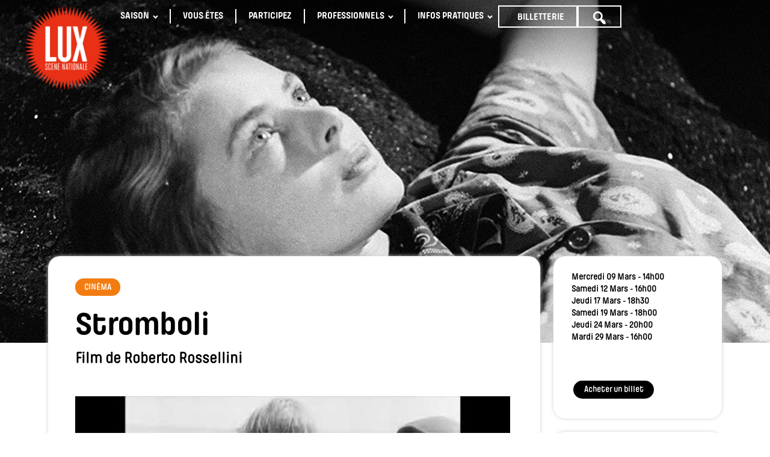

--- FILE ---
content_type: text/html; charset=UTF-8
request_url: https://lux-valence.com/evenement/stromboli/
body_size: 23436
content:
<!DOCTYPE html>
<html lang="fr-FR" >
<head><meta charset="UTF-8"><script>if(navigator.userAgent.match(/MSIE|Internet Explorer/i)||navigator.userAgent.match(/Trident\/7\..*?rv:11/i)){var href=document.location.href;if(!href.match(/[?&]nowprocket/)){if(href.indexOf("?")==-1){if(href.indexOf("#")==-1){document.location.href=href+"?nowprocket=1"}else{document.location.href=href.replace("#","?nowprocket=1#")}}else{if(href.indexOf("#")==-1){document.location.href=href+"&nowprocket=1"}else{document.location.href=href.replace("#","&nowprocket=1#")}}}}</script><script>(()=>{class RocketLazyLoadScripts{constructor(){this.v="2.0.4",this.userEvents=["keydown","keyup","mousedown","mouseup","mousemove","mouseover","mouseout","touchmove","touchstart","touchend","touchcancel","wheel","click","dblclick","input"],this.attributeEvents=["onblur","onclick","oncontextmenu","ondblclick","onfocus","onmousedown","onmouseenter","onmouseleave","onmousemove","onmouseout","onmouseover","onmouseup","onmousewheel","onscroll","onsubmit"]}async t(){this.i(),this.o(),/iP(ad|hone)/.test(navigator.userAgent)&&this.h(),this.u(),this.l(this),this.m(),this.k(this),this.p(this),this._(),await Promise.all([this.R(),this.L()]),this.lastBreath=Date.now(),this.S(this),this.P(),this.D(),this.O(),this.M(),await this.C(this.delayedScripts.normal),await this.C(this.delayedScripts.defer),await this.C(this.delayedScripts.async),await this.T(),await this.F(),await this.j(),await this.A(),window.dispatchEvent(new Event("rocket-allScriptsLoaded")),this.everythingLoaded=!0,this.lastTouchEnd&&await new Promise(t=>setTimeout(t,500-Date.now()+this.lastTouchEnd)),this.I(),this.H(),this.U(),this.W()}i(){this.CSPIssue=sessionStorage.getItem("rocketCSPIssue"),document.addEventListener("securitypolicyviolation",t=>{this.CSPIssue||"script-src-elem"!==t.violatedDirective||"data"!==t.blockedURI||(this.CSPIssue=!0,sessionStorage.setItem("rocketCSPIssue",!0))},{isRocket:!0})}o(){window.addEventListener("pageshow",t=>{this.persisted=t.persisted,this.realWindowLoadedFired=!0},{isRocket:!0}),window.addEventListener("pagehide",()=>{this.onFirstUserAction=null},{isRocket:!0})}h(){let t;function e(e){t=e}window.addEventListener("touchstart",e,{isRocket:!0}),window.addEventListener("touchend",function i(o){o.changedTouches[0]&&t.changedTouches[0]&&Math.abs(o.changedTouches[0].pageX-t.changedTouches[0].pageX)<10&&Math.abs(o.changedTouches[0].pageY-t.changedTouches[0].pageY)<10&&o.timeStamp-t.timeStamp<200&&(window.removeEventListener("touchstart",e,{isRocket:!0}),window.removeEventListener("touchend",i,{isRocket:!0}),"INPUT"===o.target.tagName&&"text"===o.target.type||(o.target.dispatchEvent(new TouchEvent("touchend",{target:o.target,bubbles:!0})),o.target.dispatchEvent(new MouseEvent("mouseover",{target:o.target,bubbles:!0})),o.target.dispatchEvent(new PointerEvent("click",{target:o.target,bubbles:!0,cancelable:!0,detail:1,clientX:o.changedTouches[0].clientX,clientY:o.changedTouches[0].clientY})),event.preventDefault()))},{isRocket:!0})}q(t){this.userActionTriggered||("mousemove"!==t.type||this.firstMousemoveIgnored?"keyup"===t.type||"mouseover"===t.type||"mouseout"===t.type||(this.userActionTriggered=!0,this.onFirstUserAction&&this.onFirstUserAction()):this.firstMousemoveIgnored=!0),"click"===t.type&&t.preventDefault(),t.stopPropagation(),t.stopImmediatePropagation(),"touchstart"===this.lastEvent&&"touchend"===t.type&&(this.lastTouchEnd=Date.now()),"click"===t.type&&(this.lastTouchEnd=0),this.lastEvent=t.type,t.composedPath&&t.composedPath()[0].getRootNode()instanceof ShadowRoot&&(t.rocketTarget=t.composedPath()[0]),this.savedUserEvents.push(t)}u(){this.savedUserEvents=[],this.userEventHandler=this.q.bind(this),this.userEvents.forEach(t=>window.addEventListener(t,this.userEventHandler,{passive:!1,isRocket:!0})),document.addEventListener("visibilitychange",this.userEventHandler,{isRocket:!0})}U(){this.userEvents.forEach(t=>window.removeEventListener(t,this.userEventHandler,{passive:!1,isRocket:!0})),document.removeEventListener("visibilitychange",this.userEventHandler,{isRocket:!0}),this.savedUserEvents.forEach(t=>{(t.rocketTarget||t.target).dispatchEvent(new window[t.constructor.name](t.type,t))})}m(){const t="return false",e=Array.from(this.attributeEvents,t=>"data-rocket-"+t),i="["+this.attributeEvents.join("],[")+"]",o="[data-rocket-"+this.attributeEvents.join("],[data-rocket-")+"]",s=(e,i,o)=>{o&&o!==t&&(e.setAttribute("data-rocket-"+i,o),e["rocket"+i]=new Function("event",o),e.setAttribute(i,t))};new MutationObserver(t=>{for(const n of t)"attributes"===n.type&&(n.attributeName.startsWith("data-rocket-")||this.everythingLoaded?n.attributeName.startsWith("data-rocket-")&&this.everythingLoaded&&this.N(n.target,n.attributeName.substring(12)):s(n.target,n.attributeName,n.target.getAttribute(n.attributeName))),"childList"===n.type&&n.addedNodes.forEach(t=>{if(t.nodeType===Node.ELEMENT_NODE)if(this.everythingLoaded)for(const i of[t,...t.querySelectorAll(o)])for(const t of i.getAttributeNames())e.includes(t)&&this.N(i,t.substring(12));else for(const e of[t,...t.querySelectorAll(i)])for(const t of e.getAttributeNames())this.attributeEvents.includes(t)&&s(e,t,e.getAttribute(t))})}).observe(document,{subtree:!0,childList:!0,attributeFilter:[...this.attributeEvents,...e]})}I(){this.attributeEvents.forEach(t=>{document.querySelectorAll("[data-rocket-"+t+"]").forEach(e=>{this.N(e,t)})})}N(t,e){const i=t.getAttribute("data-rocket-"+e);i&&(t.setAttribute(e,i),t.removeAttribute("data-rocket-"+e))}k(t){Object.defineProperty(HTMLElement.prototype,"onclick",{get(){return this.rocketonclick||null},set(e){this.rocketonclick=e,this.setAttribute(t.everythingLoaded?"onclick":"data-rocket-onclick","this.rocketonclick(event)")}})}S(t){function e(e,i){let o=e[i];e[i]=null,Object.defineProperty(e,i,{get:()=>o,set(s){t.everythingLoaded?o=s:e["rocket"+i]=o=s}})}e(document,"onreadystatechange"),e(window,"onload"),e(window,"onpageshow");try{Object.defineProperty(document,"readyState",{get:()=>t.rocketReadyState,set(e){t.rocketReadyState=e},configurable:!0}),document.readyState="loading"}catch(t){console.log("WPRocket DJE readyState conflict, bypassing")}}l(t){this.originalAddEventListener=EventTarget.prototype.addEventListener,this.originalRemoveEventListener=EventTarget.prototype.removeEventListener,this.savedEventListeners=[],EventTarget.prototype.addEventListener=function(e,i,o){o&&o.isRocket||!t.B(e,this)&&!t.userEvents.includes(e)||t.B(e,this)&&!t.userActionTriggered||e.startsWith("rocket-")||t.everythingLoaded?t.originalAddEventListener.call(this,e,i,o):(t.savedEventListeners.push({target:this,remove:!1,type:e,func:i,options:o}),"mouseenter"!==e&&"mouseleave"!==e||t.originalAddEventListener.call(this,e,t.savedUserEvents.push,o))},EventTarget.prototype.removeEventListener=function(e,i,o){o&&o.isRocket||!t.B(e,this)&&!t.userEvents.includes(e)||t.B(e,this)&&!t.userActionTriggered||e.startsWith("rocket-")||t.everythingLoaded?t.originalRemoveEventListener.call(this,e,i,o):t.savedEventListeners.push({target:this,remove:!0,type:e,func:i,options:o})}}J(t,e){this.savedEventListeners=this.savedEventListeners.filter(i=>{let o=i.type,s=i.target||window;return e!==o||t!==s||(this.B(o,s)&&(i.type="rocket-"+o),this.$(i),!1)})}H(){EventTarget.prototype.addEventListener=this.originalAddEventListener,EventTarget.prototype.removeEventListener=this.originalRemoveEventListener,this.savedEventListeners.forEach(t=>this.$(t))}$(t){t.remove?this.originalRemoveEventListener.call(t.target,t.type,t.func,t.options):this.originalAddEventListener.call(t.target,t.type,t.func,t.options)}p(t){let e;function i(e){return t.everythingLoaded?e:e.split(" ").map(t=>"load"===t||t.startsWith("load.")?"rocket-jquery-load":t).join(" ")}function o(o){function s(e){const s=o.fn[e];o.fn[e]=o.fn.init.prototype[e]=function(){return this[0]===window&&t.userActionTriggered&&("string"==typeof arguments[0]||arguments[0]instanceof String?arguments[0]=i(arguments[0]):"object"==typeof arguments[0]&&Object.keys(arguments[0]).forEach(t=>{const e=arguments[0][t];delete arguments[0][t],arguments[0][i(t)]=e})),s.apply(this,arguments),this}}if(o&&o.fn&&!t.allJQueries.includes(o)){const e={DOMContentLoaded:[],"rocket-DOMContentLoaded":[]};for(const t in e)document.addEventListener(t,()=>{e[t].forEach(t=>t())},{isRocket:!0});o.fn.ready=o.fn.init.prototype.ready=function(i){function s(){parseInt(o.fn.jquery)>2?setTimeout(()=>i.bind(document)(o)):i.bind(document)(o)}return"function"==typeof i&&(t.realDomReadyFired?!t.userActionTriggered||t.fauxDomReadyFired?s():e["rocket-DOMContentLoaded"].push(s):e.DOMContentLoaded.push(s)),o([])},s("on"),s("one"),s("off"),t.allJQueries.push(o)}e=o}t.allJQueries=[],o(window.jQuery),Object.defineProperty(window,"jQuery",{get:()=>e,set(t){o(t)}})}P(){const t=new Map;document.write=document.writeln=function(e){const i=document.currentScript,o=document.createRange(),s=i.parentElement;let n=t.get(i);void 0===n&&(n=i.nextSibling,t.set(i,n));const c=document.createDocumentFragment();o.setStart(c,0),c.appendChild(o.createContextualFragment(e)),s.insertBefore(c,n)}}async R(){return new Promise(t=>{this.userActionTriggered?t():this.onFirstUserAction=t})}async L(){return new Promise(t=>{document.addEventListener("DOMContentLoaded",()=>{this.realDomReadyFired=!0,t()},{isRocket:!0})})}async j(){return this.realWindowLoadedFired?Promise.resolve():new Promise(t=>{window.addEventListener("load",t,{isRocket:!0})})}M(){this.pendingScripts=[];this.scriptsMutationObserver=new MutationObserver(t=>{for(const e of t)e.addedNodes.forEach(t=>{"SCRIPT"!==t.tagName||t.noModule||t.isWPRocket||this.pendingScripts.push({script:t,promise:new Promise(e=>{const i=()=>{const i=this.pendingScripts.findIndex(e=>e.script===t);i>=0&&this.pendingScripts.splice(i,1),e()};t.addEventListener("load",i,{isRocket:!0}),t.addEventListener("error",i,{isRocket:!0}),setTimeout(i,1e3)})})})}),this.scriptsMutationObserver.observe(document,{childList:!0,subtree:!0})}async F(){await this.X(),this.pendingScripts.length?(await this.pendingScripts[0].promise,await this.F()):this.scriptsMutationObserver.disconnect()}D(){this.delayedScripts={normal:[],async:[],defer:[]},document.querySelectorAll("script[type$=rocketlazyloadscript]").forEach(t=>{t.hasAttribute("data-rocket-src")?t.hasAttribute("async")&&!1!==t.async?this.delayedScripts.async.push(t):t.hasAttribute("defer")&&!1!==t.defer||"module"===t.getAttribute("data-rocket-type")?this.delayedScripts.defer.push(t):this.delayedScripts.normal.push(t):this.delayedScripts.normal.push(t)})}async _(){await this.L();let t=[];document.querySelectorAll("script[type$=rocketlazyloadscript][data-rocket-src]").forEach(e=>{let i=e.getAttribute("data-rocket-src");if(i&&!i.startsWith("data:")){i.startsWith("//")&&(i=location.protocol+i);try{const o=new URL(i).origin;o!==location.origin&&t.push({src:o,crossOrigin:e.crossOrigin||"module"===e.getAttribute("data-rocket-type")})}catch(t){}}}),t=[...new Map(t.map(t=>[JSON.stringify(t),t])).values()],this.Y(t,"preconnect")}async G(t){if(await this.K(),!0!==t.noModule||!("noModule"in HTMLScriptElement.prototype))return new Promise(e=>{let i;function o(){(i||t).setAttribute("data-rocket-status","executed"),e()}try{if(navigator.userAgent.includes("Firefox/")||""===navigator.vendor||this.CSPIssue)i=document.createElement("script"),[...t.attributes].forEach(t=>{let e=t.nodeName;"type"!==e&&("data-rocket-type"===e&&(e="type"),"data-rocket-src"===e&&(e="src"),i.setAttribute(e,t.nodeValue))}),t.text&&(i.text=t.text),t.nonce&&(i.nonce=t.nonce),i.hasAttribute("src")?(i.addEventListener("load",o,{isRocket:!0}),i.addEventListener("error",()=>{i.setAttribute("data-rocket-status","failed-network"),e()},{isRocket:!0}),setTimeout(()=>{i.isConnected||e()},1)):(i.text=t.text,o()),i.isWPRocket=!0,t.parentNode.replaceChild(i,t);else{const i=t.getAttribute("data-rocket-type"),s=t.getAttribute("data-rocket-src");i?(t.type=i,t.removeAttribute("data-rocket-type")):t.removeAttribute("type"),t.addEventListener("load",o,{isRocket:!0}),t.addEventListener("error",i=>{this.CSPIssue&&i.target.src.startsWith("data:")?(console.log("WPRocket: CSP fallback activated"),t.removeAttribute("src"),this.G(t).then(e)):(t.setAttribute("data-rocket-status","failed-network"),e())},{isRocket:!0}),s?(t.fetchPriority="high",t.removeAttribute("data-rocket-src"),t.src=s):t.src="data:text/javascript;base64,"+window.btoa(unescape(encodeURIComponent(t.text)))}}catch(i){t.setAttribute("data-rocket-status","failed-transform"),e()}});t.setAttribute("data-rocket-status","skipped")}async C(t){const e=t.shift();return e?(e.isConnected&&await this.G(e),this.C(t)):Promise.resolve()}O(){this.Y([...this.delayedScripts.normal,...this.delayedScripts.defer,...this.delayedScripts.async],"preload")}Y(t,e){this.trash=this.trash||[];let i=!0;var o=document.createDocumentFragment();t.forEach(t=>{const s=t.getAttribute&&t.getAttribute("data-rocket-src")||t.src;if(s&&!s.startsWith("data:")){const n=document.createElement("link");n.href=s,n.rel=e,"preconnect"!==e&&(n.as="script",n.fetchPriority=i?"high":"low"),t.getAttribute&&"module"===t.getAttribute("data-rocket-type")&&(n.crossOrigin=!0),t.crossOrigin&&(n.crossOrigin=t.crossOrigin),t.integrity&&(n.integrity=t.integrity),t.nonce&&(n.nonce=t.nonce),o.appendChild(n),this.trash.push(n),i=!1}}),document.head.appendChild(o)}W(){this.trash.forEach(t=>t.remove())}async T(){try{document.readyState="interactive"}catch(t){}this.fauxDomReadyFired=!0;try{await this.K(),this.J(document,"readystatechange"),document.dispatchEvent(new Event("rocket-readystatechange")),await this.K(),document.rocketonreadystatechange&&document.rocketonreadystatechange(),await this.K(),this.J(document,"DOMContentLoaded"),document.dispatchEvent(new Event("rocket-DOMContentLoaded")),await this.K(),this.J(window,"DOMContentLoaded"),window.dispatchEvent(new Event("rocket-DOMContentLoaded"))}catch(t){console.error(t)}}async A(){try{document.readyState="complete"}catch(t){}try{await this.K(),this.J(document,"readystatechange"),document.dispatchEvent(new Event("rocket-readystatechange")),await this.K(),document.rocketonreadystatechange&&document.rocketonreadystatechange(),await this.K(),this.J(window,"load"),window.dispatchEvent(new Event("rocket-load")),await this.K(),window.rocketonload&&window.rocketonload(),await this.K(),this.allJQueries.forEach(t=>t(window).trigger("rocket-jquery-load")),await this.K(),this.J(window,"pageshow");const t=new Event("rocket-pageshow");t.persisted=this.persisted,window.dispatchEvent(t),await this.K(),window.rocketonpageshow&&window.rocketonpageshow({persisted:this.persisted})}catch(t){console.error(t)}}async K(){Date.now()-this.lastBreath>45&&(await this.X(),this.lastBreath=Date.now())}async X(){return document.hidden?new Promise(t=>setTimeout(t)):new Promise(t=>requestAnimationFrame(t))}B(t,e){return e===document&&"readystatechange"===t||(e===document&&"DOMContentLoaded"===t||(e===window&&"DOMContentLoaded"===t||(e===window&&"load"===t||e===window&&"pageshow"===t)))}static run(){(new RocketLazyLoadScripts).t()}}RocketLazyLoadScripts.run()})();</script>

<meta name="viewport" content="width=device-width, initial-scale=1.0">
<!-- WP_HEAD() START -->
<meta name='robots' content='index, follow, max-image-preview:large, max-snippet:-1, max-video-preview:-1' />

	<!-- This site is optimized with the Yoast SEO plugin v26.8 - https://yoast.com/product/yoast-seo-wordpress/ -->
	<title>Stromboli - LUX Scène nationale</title>
	<link rel="canonical" href="https://lux-valence.com/evenement/stromboli/" />
	<meta property="og:locale" content="fr_FR" />
	<meta property="og:type" content="article" />
	<meta property="og:title" content="Stromboli - LUX Scène nationale" />
	<meta property="og:description" content="Assignée dans un camp de refugiés, Karin, une jeune Lituanienne, ne peut quitter l’Italie de l’après-guerre. Pour sortir du camp, elle accepte d’épouser Antonio, un jeune pêcheur de l’île volcanique de Stromboli. Mais la vie sur l’île devient rapidement un enfer pour elle. Dans un environnement hostile où se dressent à la fois la barrière [&hellip;]" />
	<meta property="og:url" content="https://lux-valence.com/evenement/stromboli/" />
	<meta property="og:site_name" content="LUX Scène nationale" />
	<meta property="article:publisher" content="https://www.facebook.com/lux.scene.nationale.valence" />
	<meta property="article:modified_time" content="2022-03-29T14:21:09+00:00" />
	<meta property="og:image" content="https://lux-valence.com/wp-content/uploads/2022/02/9198bBz6ZrS._AC_SL1500_.jpg" />
	<meta property="og:image:width" content="1462" />
	<meta property="og:image:height" content="1068" />
	<meta property="og:image:type" content="image/jpeg" />
	<meta name="twitter:card" content="summary_large_image" />
	<meta name="twitter:label1" content="Durée de lecture estimée" />
	<meta name="twitter:data1" content="1 minute" />
	<script type="application/ld+json" class="yoast-schema-graph">{"@context":"https://schema.org","@graph":[{"@type":"WebPage","@id":"https://lux-valence.com/evenement/stromboli/","url":"https://lux-valence.com/evenement/stromboli/","name":"Stromboli - LUX Scène nationale","isPartOf":{"@id":"https://lux-valence.com/#website"},"primaryImageOfPage":{"@id":"https://lux-valence.com/evenement/stromboli/#primaryimage"},"image":{"@id":"https://lux-valence.com/evenement/stromboli/#primaryimage"},"thumbnailUrl":"https://lux-valence.com/wp-content/uploads/2022/02/9198bBz6ZrS._AC_SL1500_.jpg","datePublished":"2022-02-18T09:05:48+00:00","dateModified":"2022-03-29T14:21:09+00:00","breadcrumb":{"@id":"https://lux-valence.com/evenement/stromboli/#breadcrumb"},"inLanguage":"fr-FR","potentialAction":[{"@type":"ReadAction","target":["https://lux-valence.com/evenement/stromboli/"]}]},{"@type":"ImageObject","inLanguage":"fr-FR","@id":"https://lux-valence.com/evenement/stromboli/#primaryimage","url":"https://lux-valence.com/wp-content/uploads/2022/02/9198bBz6ZrS._AC_SL1500_.jpg","contentUrl":"https://lux-valence.com/wp-content/uploads/2022/02/9198bBz6ZrS._AC_SL1500_.jpg","width":1462,"height":1068},{"@type":"BreadcrumbList","@id":"https://lux-valence.com/evenement/stromboli/#breadcrumb","itemListElement":[{"@type":"ListItem","position":1,"name":"Accueil","item":"https://lux-valence.com/"},{"@type":"ListItem","position":2,"name":"Stromboli"}]},{"@type":"WebSite","@id":"https://lux-valence.com/#website","url":"https://lux-valence.com/","name":"LUX Scène nationale","description":"Arts visuels + arts scéniques","publisher":{"@id":"https://lux-valence.com/#organization"},"potentialAction":[{"@type":"SearchAction","target":{"@type":"EntryPoint","urlTemplate":"https://lux-valence.com/?s={search_term_string}"},"query-input":{"@type":"PropertyValueSpecification","valueRequired":true,"valueName":"search_term_string"}}],"inLanguage":"fr-FR"},{"@type":"Organization","@id":"https://lux-valence.com/#organization","name":"LUX Scène nationale","url":"https://lux-valence.com/","logo":{"@type":"ImageObject","inLanguage":"fr-FR","@id":"https://lux-valence.com/#/schema/logo/image/","url":"https://lux-valence.com/wp-content/uploads/2021/05/lux-logo.png","contentUrl":"https://lux-valence.com/wp-content/uploads/2021/05/lux-logo.png","width":1284,"height":1279,"caption":"LUX Scène nationale"},"image":{"@id":"https://lux-valence.com/#/schema/logo/image/"},"sameAs":["https://www.facebook.com/lux.scene.nationale.valence","https://www.instagram.com/lux_scene_nationale/"]}]}</script>
	<!-- / Yoast SEO plugin. -->


<link rel='dns-prefetch' href='//player.vimeo.com' />
<link rel='dns-prefetch' href='//www.googletagmanager.com' />

<link rel="alternate" title="oEmbed (JSON)" type="application/json+oembed" href="https://lux-valence.com/wp-json/oembed/1.0/embed?url=https%3A%2F%2Flux-valence.com%2Fevenement%2Fstromboli%2F" />
<link rel="alternate" title="oEmbed (XML)" type="text/xml+oembed" href="https://lux-valence.com/wp-json/oembed/1.0/embed?url=https%3A%2F%2Flux-valence.com%2Fevenement%2Fstromboli%2F&#038;format=xml" />
<style type='text/css' id='kt_global_css_variables'>
:root {
  --spectacles: #D8369E;
  --cinema: #F27C13;
  --expositions: #12A8E5;
  --evenements: #E73016;
  --lux-grey: #A9A9A9;
  --links: #0074DB;
}
</style>
<style id='wp-img-auto-sizes-contain-inline-css' type='text/css'>
img:is([sizes=auto i],[sizes^="auto," i]){contain-intrinsic-size:3000px 1500px}
/*# sourceURL=wp-img-auto-sizes-contain-inline-css */
</style>
<link data-minify="1" rel='stylesheet' id='elegant-custom-fonts-css' href='https://lux-valence.com/wp-content/cache/min/1/wp-content/uploads/elegant-custom-fonts/ecf.css?ver=1769783395' type='text/css' media='all' />
<link data-minify="1" rel='stylesheet' id='dashicons-css' href='https://lux-valence.com/wp-content/cache/min/1/wp-includes/css/dashicons.min.css?ver=1769783393' type='text/css' media='all' />
<link rel='stylesheet' id='menu-icons-extra-css' href='https://lux-valence.com/wp-content/plugins/menu-icons/css/extra.min.css' type='text/css' media='all' />
<link data-minify="1" rel='stylesheet' id='vimeo-for-wordpress-public-css' href='https://lux-valence.com/wp-content/cache/min/1/wp-content/plugins/vimeo/build/style-index.css?ver=1769783393' type='text/css' media='all' />
<style id='wp-block-library-inline-css' type='text/css'>
:root{--wp-block-synced-color:#7a00df;--wp-block-synced-color--rgb:122,0,223;--wp-bound-block-color:var(--wp-block-synced-color);--wp-editor-canvas-background:#ddd;--wp-admin-theme-color:#007cba;--wp-admin-theme-color--rgb:0,124,186;--wp-admin-theme-color-darker-10:#006ba1;--wp-admin-theme-color-darker-10--rgb:0,107,160.5;--wp-admin-theme-color-darker-20:#005a87;--wp-admin-theme-color-darker-20--rgb:0,90,135;--wp-admin-border-width-focus:2px}@media (min-resolution:192dpi){:root{--wp-admin-border-width-focus:1.5px}}.wp-element-button{cursor:pointer}:root .has-very-light-gray-background-color{background-color:#eee}:root .has-very-dark-gray-background-color{background-color:#313131}:root .has-very-light-gray-color{color:#eee}:root .has-very-dark-gray-color{color:#313131}:root .has-vivid-green-cyan-to-vivid-cyan-blue-gradient-background{background:linear-gradient(135deg,#00d084,#0693e3)}:root .has-purple-crush-gradient-background{background:linear-gradient(135deg,#34e2e4,#4721fb 50%,#ab1dfe)}:root .has-hazy-dawn-gradient-background{background:linear-gradient(135deg,#faaca8,#dad0ec)}:root .has-subdued-olive-gradient-background{background:linear-gradient(135deg,#fafae1,#67a671)}:root .has-atomic-cream-gradient-background{background:linear-gradient(135deg,#fdd79a,#004a59)}:root .has-nightshade-gradient-background{background:linear-gradient(135deg,#330968,#31cdcf)}:root .has-midnight-gradient-background{background:linear-gradient(135deg,#020381,#2874fc)}:root{--wp--preset--font-size--normal:16px;--wp--preset--font-size--huge:42px}.has-regular-font-size{font-size:1em}.has-larger-font-size{font-size:2.625em}.has-normal-font-size{font-size:var(--wp--preset--font-size--normal)}.has-huge-font-size{font-size:var(--wp--preset--font-size--huge)}.has-text-align-center{text-align:center}.has-text-align-left{text-align:left}.has-text-align-right{text-align:right}.has-fit-text{white-space:nowrap!important}#end-resizable-editor-section{display:none}.aligncenter{clear:both}.items-justified-left{justify-content:flex-start}.items-justified-center{justify-content:center}.items-justified-right{justify-content:flex-end}.items-justified-space-between{justify-content:space-between}.screen-reader-text{border:0;clip-path:inset(50%);height:1px;margin:-1px;overflow:hidden;padding:0;position:absolute;width:1px;word-wrap:normal!important}.screen-reader-text:focus{background-color:#ddd;clip-path:none;color:#444;display:block;font-size:1em;height:auto;left:5px;line-height:normal;padding:15px 23px 14px;text-decoration:none;top:5px;width:auto;z-index:100000}html :where(.has-border-color){border-style:solid}html :where([style*=border-top-color]){border-top-style:solid}html :where([style*=border-right-color]){border-right-style:solid}html :where([style*=border-bottom-color]){border-bottom-style:solid}html :where([style*=border-left-color]){border-left-style:solid}html :where([style*=border-width]){border-style:solid}html :where([style*=border-top-width]){border-top-style:solid}html :where([style*=border-right-width]){border-right-style:solid}html :where([style*=border-bottom-width]){border-bottom-style:solid}html :where([style*=border-left-width]){border-left-style:solid}html :where(img[class*=wp-image-]){height:auto;max-width:100%}:where(figure){margin:0 0 1em}html :where(.is-position-sticky){--wp-admin--admin-bar--position-offset:var(--wp-admin--admin-bar--height,0px)}@media screen and (max-width:600px){html :where(.is-position-sticky){--wp-admin--admin-bar--position-offset:0px}}

/*# sourceURL=wp-block-library-inline-css */
</style><style id='wp-block-embed-inline-css' type='text/css'>
.wp-block-embed.alignleft,.wp-block-embed.alignright,.wp-block[data-align=left]>[data-type="core/embed"],.wp-block[data-align=right]>[data-type="core/embed"]{max-width:360px;width:100%}.wp-block-embed.alignleft .wp-block-embed__wrapper,.wp-block-embed.alignright .wp-block-embed__wrapper,.wp-block[data-align=left]>[data-type="core/embed"] .wp-block-embed__wrapper,.wp-block[data-align=right]>[data-type="core/embed"] .wp-block-embed__wrapper{min-width:280px}.wp-block-cover .wp-block-embed{min-height:240px;min-width:320px}.wp-block-embed{overflow-wrap:break-word}.wp-block-embed :where(figcaption){margin-bottom:1em;margin-top:.5em}.wp-block-embed iframe{max-width:100%}.wp-block-embed__wrapper{position:relative}.wp-embed-responsive .wp-has-aspect-ratio .wp-block-embed__wrapper:before{content:"";display:block;padding-top:50%}.wp-embed-responsive .wp-has-aspect-ratio iframe{bottom:0;height:100%;left:0;position:absolute;right:0;top:0;width:100%}.wp-embed-responsive .wp-embed-aspect-21-9 .wp-block-embed__wrapper:before{padding-top:42.85%}.wp-embed-responsive .wp-embed-aspect-18-9 .wp-block-embed__wrapper:before{padding-top:50%}.wp-embed-responsive .wp-embed-aspect-16-9 .wp-block-embed__wrapper:before{padding-top:56.25%}.wp-embed-responsive .wp-embed-aspect-4-3 .wp-block-embed__wrapper:before{padding-top:75%}.wp-embed-responsive .wp-embed-aspect-1-1 .wp-block-embed__wrapper:before{padding-top:100%}.wp-embed-responsive .wp-embed-aspect-9-16 .wp-block-embed__wrapper:before{padding-top:177.77%}.wp-embed-responsive .wp-embed-aspect-1-2 .wp-block-embed__wrapper:before{padding-top:200%}
/*# sourceURL=https://lux-valence.com/wp-includes/blocks/embed/style.min.css */
</style>
<style id='global-styles-inline-css' type='text/css'>
:root{--wp--preset--aspect-ratio--square: 1;--wp--preset--aspect-ratio--4-3: 4/3;--wp--preset--aspect-ratio--3-4: 3/4;--wp--preset--aspect-ratio--3-2: 3/2;--wp--preset--aspect-ratio--2-3: 2/3;--wp--preset--aspect-ratio--16-9: 16/9;--wp--preset--aspect-ratio--9-16: 9/16;--wp--preset--color--black: #000000;--wp--preset--color--cyan-bluish-gray: #abb8c3;--wp--preset--color--white: #ffffff;--wp--preset--color--pale-pink: #f78da7;--wp--preset--color--vivid-red: #cf2e2e;--wp--preset--color--luminous-vivid-orange: #ff6900;--wp--preset--color--luminous-vivid-amber: #fcb900;--wp--preset--color--light-green-cyan: #7bdcb5;--wp--preset--color--vivid-green-cyan: #00d084;--wp--preset--color--pale-cyan-blue: #8ed1fc;--wp--preset--color--vivid-cyan-blue: #0693e3;--wp--preset--color--vivid-purple: #9b51e0;--wp--preset--color--central-palette-1: #D8369E;--wp--preset--color--central-palette-2: #F27C13;--wp--preset--color--central-palette-3: #12A8E5;--wp--preset--color--central-palette-4: #E73016;--wp--preset--color--central-palette-5: #A9A9A9;--wp--preset--color--central-palette-6: #0074DB;--wp--preset--gradient--vivid-cyan-blue-to-vivid-purple: linear-gradient(135deg,rgb(6,147,227) 0%,rgb(155,81,224) 100%);--wp--preset--gradient--light-green-cyan-to-vivid-green-cyan: linear-gradient(135deg,rgb(122,220,180) 0%,rgb(0,208,130) 100%);--wp--preset--gradient--luminous-vivid-amber-to-luminous-vivid-orange: linear-gradient(135deg,rgb(252,185,0) 0%,rgb(255,105,0) 100%);--wp--preset--gradient--luminous-vivid-orange-to-vivid-red: linear-gradient(135deg,rgb(255,105,0) 0%,rgb(207,46,46) 100%);--wp--preset--gradient--very-light-gray-to-cyan-bluish-gray: linear-gradient(135deg,rgb(238,238,238) 0%,rgb(169,184,195) 100%);--wp--preset--gradient--cool-to-warm-spectrum: linear-gradient(135deg,rgb(74,234,220) 0%,rgb(151,120,209) 20%,rgb(207,42,186) 40%,rgb(238,44,130) 60%,rgb(251,105,98) 80%,rgb(254,248,76) 100%);--wp--preset--gradient--blush-light-purple: linear-gradient(135deg,rgb(255,206,236) 0%,rgb(152,150,240) 100%);--wp--preset--gradient--blush-bordeaux: linear-gradient(135deg,rgb(254,205,165) 0%,rgb(254,45,45) 50%,rgb(107,0,62) 100%);--wp--preset--gradient--luminous-dusk: linear-gradient(135deg,rgb(255,203,112) 0%,rgb(199,81,192) 50%,rgb(65,88,208) 100%);--wp--preset--gradient--pale-ocean: linear-gradient(135deg,rgb(255,245,203) 0%,rgb(182,227,212) 50%,rgb(51,167,181) 100%);--wp--preset--gradient--electric-grass: linear-gradient(135deg,rgb(202,248,128) 0%,rgb(113,206,126) 100%);--wp--preset--gradient--midnight: linear-gradient(135deg,rgb(2,3,129) 0%,rgb(40,116,252) 100%);--wp--preset--font-size--small: 13px;--wp--preset--font-size--medium: 20px;--wp--preset--font-size--large: 36px;--wp--preset--font-size--x-large: 42px;--wp--preset--spacing--20: 0.44rem;--wp--preset--spacing--30: 0.67rem;--wp--preset--spacing--40: 1rem;--wp--preset--spacing--50: 1.5rem;--wp--preset--spacing--60: 2.25rem;--wp--preset--spacing--70: 3.38rem;--wp--preset--spacing--80: 5.06rem;--wp--preset--shadow--natural: 6px 6px 9px rgba(0, 0, 0, 0.2);--wp--preset--shadow--deep: 12px 12px 50px rgba(0, 0, 0, 0.4);--wp--preset--shadow--sharp: 6px 6px 0px rgba(0, 0, 0, 0.2);--wp--preset--shadow--outlined: 6px 6px 0px -3px rgb(255, 255, 255), 6px 6px rgb(0, 0, 0);--wp--preset--shadow--crisp: 6px 6px 0px rgb(0, 0, 0);}:where(.is-layout-flex){gap: 0.5em;}:where(.is-layout-grid){gap: 0.5em;}body .is-layout-flex{display: flex;}.is-layout-flex{flex-wrap: wrap;align-items: center;}.is-layout-flex > :is(*, div){margin: 0;}body .is-layout-grid{display: grid;}.is-layout-grid > :is(*, div){margin: 0;}:where(.wp-block-columns.is-layout-flex){gap: 2em;}:where(.wp-block-columns.is-layout-grid){gap: 2em;}:where(.wp-block-post-template.is-layout-flex){gap: 1.25em;}:where(.wp-block-post-template.is-layout-grid){gap: 1.25em;}.has-black-color{color: var(--wp--preset--color--black) !important;}.has-cyan-bluish-gray-color{color: var(--wp--preset--color--cyan-bluish-gray) !important;}.has-white-color{color: var(--wp--preset--color--white) !important;}.has-pale-pink-color{color: var(--wp--preset--color--pale-pink) !important;}.has-vivid-red-color{color: var(--wp--preset--color--vivid-red) !important;}.has-luminous-vivid-orange-color{color: var(--wp--preset--color--luminous-vivid-orange) !important;}.has-luminous-vivid-amber-color{color: var(--wp--preset--color--luminous-vivid-amber) !important;}.has-light-green-cyan-color{color: var(--wp--preset--color--light-green-cyan) !important;}.has-vivid-green-cyan-color{color: var(--wp--preset--color--vivid-green-cyan) !important;}.has-pale-cyan-blue-color{color: var(--wp--preset--color--pale-cyan-blue) !important;}.has-vivid-cyan-blue-color{color: var(--wp--preset--color--vivid-cyan-blue) !important;}.has-vivid-purple-color{color: var(--wp--preset--color--vivid-purple) !important;}.has-black-background-color{background-color: var(--wp--preset--color--black) !important;}.has-cyan-bluish-gray-background-color{background-color: var(--wp--preset--color--cyan-bluish-gray) !important;}.has-white-background-color{background-color: var(--wp--preset--color--white) !important;}.has-pale-pink-background-color{background-color: var(--wp--preset--color--pale-pink) !important;}.has-vivid-red-background-color{background-color: var(--wp--preset--color--vivid-red) !important;}.has-luminous-vivid-orange-background-color{background-color: var(--wp--preset--color--luminous-vivid-orange) !important;}.has-luminous-vivid-amber-background-color{background-color: var(--wp--preset--color--luminous-vivid-amber) !important;}.has-light-green-cyan-background-color{background-color: var(--wp--preset--color--light-green-cyan) !important;}.has-vivid-green-cyan-background-color{background-color: var(--wp--preset--color--vivid-green-cyan) !important;}.has-pale-cyan-blue-background-color{background-color: var(--wp--preset--color--pale-cyan-blue) !important;}.has-vivid-cyan-blue-background-color{background-color: var(--wp--preset--color--vivid-cyan-blue) !important;}.has-vivid-purple-background-color{background-color: var(--wp--preset--color--vivid-purple) !important;}.has-black-border-color{border-color: var(--wp--preset--color--black) !important;}.has-cyan-bluish-gray-border-color{border-color: var(--wp--preset--color--cyan-bluish-gray) !important;}.has-white-border-color{border-color: var(--wp--preset--color--white) !important;}.has-pale-pink-border-color{border-color: var(--wp--preset--color--pale-pink) !important;}.has-vivid-red-border-color{border-color: var(--wp--preset--color--vivid-red) !important;}.has-luminous-vivid-orange-border-color{border-color: var(--wp--preset--color--luminous-vivid-orange) !important;}.has-luminous-vivid-amber-border-color{border-color: var(--wp--preset--color--luminous-vivid-amber) !important;}.has-light-green-cyan-border-color{border-color: var(--wp--preset--color--light-green-cyan) !important;}.has-vivid-green-cyan-border-color{border-color: var(--wp--preset--color--vivid-green-cyan) !important;}.has-pale-cyan-blue-border-color{border-color: var(--wp--preset--color--pale-cyan-blue) !important;}.has-vivid-cyan-blue-border-color{border-color: var(--wp--preset--color--vivid-cyan-blue) !important;}.has-vivid-purple-border-color{border-color: var(--wp--preset--color--vivid-purple) !important;}.has-vivid-cyan-blue-to-vivid-purple-gradient-background{background: var(--wp--preset--gradient--vivid-cyan-blue-to-vivid-purple) !important;}.has-light-green-cyan-to-vivid-green-cyan-gradient-background{background: var(--wp--preset--gradient--light-green-cyan-to-vivid-green-cyan) !important;}.has-luminous-vivid-amber-to-luminous-vivid-orange-gradient-background{background: var(--wp--preset--gradient--luminous-vivid-amber-to-luminous-vivid-orange) !important;}.has-luminous-vivid-orange-to-vivid-red-gradient-background{background: var(--wp--preset--gradient--luminous-vivid-orange-to-vivid-red) !important;}.has-very-light-gray-to-cyan-bluish-gray-gradient-background{background: var(--wp--preset--gradient--very-light-gray-to-cyan-bluish-gray) !important;}.has-cool-to-warm-spectrum-gradient-background{background: var(--wp--preset--gradient--cool-to-warm-spectrum) !important;}.has-blush-light-purple-gradient-background{background: var(--wp--preset--gradient--blush-light-purple) !important;}.has-blush-bordeaux-gradient-background{background: var(--wp--preset--gradient--blush-bordeaux) !important;}.has-luminous-dusk-gradient-background{background: var(--wp--preset--gradient--luminous-dusk) !important;}.has-pale-ocean-gradient-background{background: var(--wp--preset--gradient--pale-ocean) !important;}.has-electric-grass-gradient-background{background: var(--wp--preset--gradient--electric-grass) !important;}.has-midnight-gradient-background{background: var(--wp--preset--gradient--midnight) !important;}.has-small-font-size{font-size: var(--wp--preset--font-size--small) !important;}.has-medium-font-size{font-size: var(--wp--preset--font-size--medium) !important;}.has-large-font-size{font-size: var(--wp--preset--font-size--large) !important;}.has-x-large-font-size{font-size: var(--wp--preset--font-size--x-large) !important;}
/*# sourceURL=global-styles-inline-css */
</style>

<style id='classic-theme-styles-inline-css' type='text/css'>
/*! This file is auto-generated */
.wp-block-button__link{color:#fff;background-color:#32373c;border-radius:9999px;box-shadow:none;text-decoration:none;padding:calc(.667em + 2px) calc(1.333em + 2px);font-size:1.125em}.wp-block-file__button{background:#32373c;color:#fff;text-decoration:none}
/*# sourceURL=/wp-includes/css/classic-themes.min.css */
</style>
<link data-minify="1" rel='stylesheet' id='oxygen-css' href='https://lux-valence.com/wp-content/cache/min/1/wp-content/plugins/oxygen/component-framework/oxygen.css?ver=1769783395' type='text/css' media='all' />
<link data-minify="1" rel='stylesheet' id='Read More WP-public-css-css' href='https://lux-valence.com/wp-content/cache/min/1/wp-content/plugins/read-more-wp/public/css/read-more-wp-public.css?ver=1769783393' type='text/css' media='all' />
<style id='kadence-custom-font-css-inline-css' type='text/css'>
@font-face {font-family: "PilcrowSoftBold";font-style: normal;font-weight: 700;src:local("PilcrowSoftBold"),url("https://lux-valence.com/wp-content/uploads/2025/07/font.woff2") format("woff2"),url("https://lux-valence.com/wp-content/uploads/2025/07/font.woff") format("woff");font-display: swap;}
/*# sourceURL=kadence-custom-font-css-inline-css */
</style>
<style id='kadence-blocks-global-variables-inline-css' type='text/css'>
:root {--global-kb-font-size-sm:clamp(0.8rem, 0.73rem + 0.217vw, 0.9rem);--global-kb-font-size-md:clamp(1.1rem, 0.995rem + 0.326vw, 1.25rem);--global-kb-font-size-lg:clamp(1.75rem, 1.576rem + 0.543vw, 2rem);--global-kb-font-size-xl:clamp(2.25rem, 1.728rem + 1.63vw, 3rem);--global-kb-font-size-xxl:clamp(2.5rem, 1.456rem + 3.26vw, 4rem);--global-kb-font-size-xxxl:clamp(2.75rem, 0.489rem + 7.065vw, 6rem);}:root {--global-palette1: #3182CE;--global-palette2: #2B6CB0;--global-palette3: #1A202C;--global-palette4: #2D3748;--global-palette5: #4A5568;--global-palette6: #718096;--global-palette7: #EDF2F7;--global-palette8: #F7FAFC;--global-palette9: #ffffff;}
/*# sourceURL=kadence-blocks-global-variables-inline-css */
</style>
<link data-minify="1" rel='stylesheet' id='sib-front-css-css' href='https://lux-valence.com/wp-content/cache/background-css/1/lux-valence.com/wp-content/cache/min/1/wp-content/plugins/mailin/css/mailin-front.css?ver=1769783393&wpr_t=1769788121' type='text/css' media='all' />
<style id='rocket-lazyload-inline-css' type='text/css'>
.rll-youtube-player{position:relative;padding-bottom:56.23%;height:0;overflow:hidden;max-width:100%;}.rll-youtube-player:focus-within{outline: 2px solid currentColor;outline-offset: 5px;}.rll-youtube-player iframe{position:absolute;top:0;left:0;width:100%;height:100%;z-index:100;background:0 0}.rll-youtube-player img{bottom:0;display:block;left:0;margin:auto;max-width:100%;width:100%;position:absolute;right:0;top:0;border:none;height:auto;-webkit-transition:.4s all;-moz-transition:.4s all;transition:.4s all}.rll-youtube-player img:hover{-webkit-filter:brightness(75%)}.rll-youtube-player .play{height:100%;width:100%;left:0;top:0;position:absolute;background:var(--wpr-bg-3083165d-9a47-4622-b7da-e7fcbd6ac486) no-repeat center;background-color: transparent !important;cursor:pointer;border:none;}
/*# sourceURL=rocket-lazyload-inline-css */
</style>
<link rel='stylesheet' id='wp-block-paragraph-css' href='https://lux-valence.com/wp-includes/blocks/paragraph/style.min.css' type='text/css' media='all' />
<!--n2css--><!--n2js--><script type="text/javascript" src="https://lux-valence.com/wp-includes/js/jquery/jquery.min.js" id="jquery-core-js"></script>
<script type="rocketlazyloadscript" data-minify="1" data-rocket-type="text/javascript" data-rocket-src="https://lux-valence.com/wp-content/cache/min/1/api/player.js?ver=1769783393" id="vimeo-for-wordpress-player-js" data-rocket-defer defer></script>
<script type="rocketlazyloadscript" data-minify="1" data-rocket-type="text/javascript" data-rocket-src="https://lux-valence.com/wp-content/cache/min/1/wp-content/plugins/read-more-wp/public/js/read-more-wp-public.js?ver=1769783393" id="Read More WP-public-js-js" data-rocket-defer defer></script>

<!-- Extrait de code de la balise Google (gtag.js) ajouté par Site Kit -->
<!-- Extrait Google Analytics ajouté par Site Kit -->
<script type="rocketlazyloadscript" data-rocket-type="text/javascript" data-rocket-src="https://www.googletagmanager.com/gtag/js?id=GT-WVXM56S" id="google_gtagjs-js" async></script>
<script type="rocketlazyloadscript" data-rocket-type="text/javascript" id="google_gtagjs-js-after">
/* <![CDATA[ */
window.dataLayer = window.dataLayer || [];function gtag(){dataLayer.push(arguments);}
gtag("set","linker",{"domains":["lux-valence.com"]});
gtag("js", new Date());
gtag("set", "developer_id.dZTNiMT", true);
gtag("config", "GT-WVXM56S");
//# sourceURL=google_gtagjs-js-after
/* ]]> */
</script>
<script type="text/javascript" id="sib-front-js-js-extra">
/* <![CDATA[ */
var sibErrMsg = {"invalidMail":"Veuillez entrer une adresse e-mail valide.","requiredField":"Veuillez compl\u00e9ter les champs obligatoires.","invalidDateFormat":"Veuillez entrer une date valide.","invalidSMSFormat":"Veuillez entrer une num\u00e9ro de t\u00e9l\u00e9phone valide."};
var ajax_sib_front_object = {"ajax_url":"https://lux-valence.com/wp-admin/admin-ajax.php","ajax_nonce":"c6f7d722d0","flag_url":"https://lux-valence.com/wp-content/plugins/mailin/img/flags/"};
//# sourceURL=sib-front-js-js-extra
/* ]]> */
</script>
<script type="rocketlazyloadscript" data-minify="1" data-rocket-type="text/javascript" data-rocket-src="https://lux-valence.com/wp-content/cache/min/1/wp-content/plugins/mailin/js/mailin-front.js?ver=1769783393" id="sib-front-js-js" data-rocket-defer defer></script>
<link rel="https://api.w.org/" href="https://lux-valence.com/wp-json/" /><link rel="alternate" title="JSON" type="application/json" href="https://lux-valence.com/wp-json/wp/v2/evenement/6722" /><link rel="EditURI" type="application/rsd+xml" title="RSD" href="https://lux-valence.com/xmlrpc.php?rsd" />
<link rel='shortlink' href='https://lux-valence.com/?p=6722' />
<meta name="generator" content="Site Kit by Google 1.171.0" /><style>
/* Masquage principal des filtres cachés */
.filtre-hide,
.facetwp-facet .filtre-hide,
.facetwp-checkbox.filtre-hide {
  display: none !important;
}

/* Masquage pour structures FacetWP spécifiques */
.facetwp-facet[data-name="event_type"] .filtre-hide {
  display: none !important;
}

/* Alternative : masquage visuel mais accessible aux screenreaders */
.filtre-hide.accessible {
  position: absolute !important;
  left: -9999px !important;
  width: 1px !important;
  height: 1px !important;
  overflow: hidden !important;
  clip: rect(1px, 1px, 1px, 1px) !important;
}

/* Masquage pour widgets WordPress standard */
.widget_categories .filtre-hide,
.wp-block-categories .filtre-hide {
  display: none !important;
}
</style>
<link rel="apple-touch-icon" sizes="180x180" href="/wp-content/uploads/fbrfg/apple-touch-icon.png">
<link rel="icon" type="image/png" sizes="32x32" href="/wp-content/uploads/fbrfg/favicon-32x32.png">
<link rel="icon" type="image/png" sizes="16x16" href="/wp-content/uploads/fbrfg/favicon-16x16.png">
<link rel="manifest" href="/wp-content/uploads/fbrfg/site.webmanifest">
<link rel="shortcut icon" href="/wp-content/uploads/fbrfg/favicon.ico">
<meta name="msapplication-TileColor" content="#da532c">
<meta name="msapplication-config" content="/wp-content/uploads/fbrfg/browserconfig.xml">
<meta name="theme-color" content="#ffffff"><style id="kt_central_palette_gutenberg_css" type="text/css">.has-central-palette-1-color{color:#D8369E !important}.has-central-palette-1-background-color{background-color:#D8369E !important}.has-central-palette-2-color{color:#F27C13 !important}.has-central-palette-2-background-color{background-color:#F27C13 !important}.has-central-palette-3-color{color:#12A8E5 !important}.has-central-palette-3-background-color{background-color:#12A8E5 !important}.has-central-palette-4-color{color:#E73016 !important}.has-central-palette-4-background-color{background-color:#E73016 !important}.has-central-palette-5-color{color:#A9A9A9 !important}.has-central-palette-5-background-color{background-color:#A9A9A9 !important}.has-central-palette-6-color{color:#0074DB !important}.has-central-palette-6-background-color{background-color:#0074DB !important}
</style>
		<style type="text/css" id="wp-custom-css">
			/* Media player */
.mejs-container {
  margin: 30px 0;
}

/* Newsletter */
.sib-email-area {
  font-family: PilcrowSoft;
  margin-top: 10px;
}

/* Boutons personnalisés */
.wp-block-buttons > .wp-block-button.has-custom-font-size .wp-block-button__link {
  line-height: 1.2;
}

/* Titre bienvenue */
.bienvenue {
  font-family: 'PilcrowSoftBold';
  color: #000;
  font-size: 20px;
  margin-bottom: -5px;
  line-height: 1.2;
}

/* Vidéo verticale */
.vertical-wp-block-video {
  width: 50%;
}

/* Articles liés manuels */
.bawmrp_manual {
  line-height: 1.2;
  margin-bottom: 15px;
}

.bawmrp_manual img {
  margin-bottom: 5px;
}

.bawmrp ul {
  display: grid;
  grid-template-columns: repeat(auto-fill, minmax(120px, 1fr));
}

/* Menu - Items colorés avec hover */
.menu-item-4650 a {
  color: #e73016 !important;
}

.menu-item-23346 a {
  color: #395a91 !important;
}

.menu-item-4650 a:hover,
.menu-item-23346 a:hover {
  color: #000 !important;
}

/* Badges événements */
.badge-complet,
.badge-dernieres-places,
.badge-creation {
  position: absolute;
  top: -10px;
  right: 10px;
  width: 75px;
  height: 75px;
  z-index: 10;
}

.badge-complet img,
.badge-dernieres-places img,
.badge-creation img {
  width: 100%;
  height: 100%;
  object-fit: contain;
}

/* Vidéos embarquées (YouTube, Vimeo) */
.wp-embed-responsive .wp-has-aspect-ratio .wp-block-embed__wrapper {
  height: auto !important;
  aspect-ratio: 16 / 9;
  margin: 15px 0 25px;
}

/* Figures */
figure {
  margin: 1em 0;
}
		</style>
		<link data-minify="1" rel='stylesheet' id='oxygen-cache-75-css' href='https://lux-valence.com/wp-content/cache/min/1/wp-content/uploads/oxygen/css/75.css?ver=1769783395' type='text/css' media='all' />
<link data-minify="1" rel='stylesheet' id='oxygen-cache-78-css' href='https://lux-valence.com/wp-content/cache/min/1/wp-content/uploads/oxygen/css/78.css?ver=1769783395' type='text/css' media='all' />
<link data-minify="1" rel='stylesheet' id='oxygen-cache-70-css' href='https://lux-valence.com/wp-content/cache/min/1/wp-content/uploads/oxygen/css/70.css?ver=1769783395' type='text/css' media='all' />
<link data-minify="1" rel='stylesheet' id='oxygen-cache-22-css' href='https://lux-valence.com/wp-content/cache/min/1/wp-content/uploads/oxygen/css/22.css?ver=1769783395' type='text/css' media='all' />
<link data-minify="1" rel='stylesheet' id='oxygen-universal-styles-css' href='https://lux-valence.com/wp-content/cache/background-css/1/lux-valence.com/wp-content/cache/min/1/wp-content/uploads/oxygen/css/universal.css?ver=1769783395&wpr_t=1769788121' type='text/css' media='all' />
<noscript><style id="rocket-lazyload-nojs-css">.rll-youtube-player, [data-lazy-src]{display:none !important;}</style></noscript><!-- END OF WP_HEAD() -->
<style id="wpr-lazyload-bg-container"></style><style id="wpr-lazyload-bg-exclusion"></style>
<noscript>
<style id="wpr-lazyload-bg-nostyle">.sib-country-block .sib-toggle .sib-cflags{--wpr-bg-f051d22e-cd3f-4208-9ae3-80714eed367c: url('https://lux-valence.com/wp-content/plugins/mailin/img/flags/fr.png');}.sib-sms-field ul.sib-country-list li .sib-flag-box .sib-flag{--wpr-bg-8622c478-d307-4c98-82be-36c028965db9: url('https://lux-valence.com/wp-content/plugins/mailin/img/flags/ad.png');}.oxy-pro-menu .oxy-pro-menu-off-canvas-container,.oxy-pro-menu .oxy-pro-menu-open-container{--wpr-bg-19b9fc9e-54a4-429f-94dc-610904f7435b: url('https://lux-valence.com/wp-content/cache/min/1/wp-content/uploads/oxygen/css/');}.rll-youtube-player .play{--wpr-bg-3083165d-9a47-4622-b7da-e7fcbd6ac486: url('https://lux-valence.com/wp-content/plugins/wp-rocket/assets/img/youtube.png');}</style>
</noscript>
<script type="application/javascript">const rocket_pairs = [{"selector":".sib-country-block .sib-toggle .sib-cflags","style":".sib-country-block .sib-toggle .sib-cflags{--wpr-bg-f051d22e-cd3f-4208-9ae3-80714eed367c: url('https:\/\/lux-valence.com\/wp-content\/plugins\/mailin\/img\/flags\/fr.png');}","hash":"f051d22e-cd3f-4208-9ae3-80714eed367c","url":"https:\/\/lux-valence.com\/wp-content\/plugins\/mailin\/img\/flags\/fr.png"},{"selector":".sib-sms-field ul.sib-country-list li .sib-flag-box .sib-flag","style":".sib-sms-field ul.sib-country-list li .sib-flag-box .sib-flag{--wpr-bg-8622c478-d307-4c98-82be-36c028965db9: url('https:\/\/lux-valence.com\/wp-content\/plugins\/mailin\/img\/flags\/ad.png');}","hash":"8622c478-d307-4c98-82be-36c028965db9","url":"https:\/\/lux-valence.com\/wp-content\/plugins\/mailin\/img\/flags\/ad.png"},{"selector":".oxy-pro-menu .oxy-pro-menu-off-canvas-container,.oxy-pro-menu .oxy-pro-menu-open-container","style":".oxy-pro-menu .oxy-pro-menu-off-canvas-container,.oxy-pro-menu .oxy-pro-menu-open-container{--wpr-bg-19b9fc9e-54a4-429f-94dc-610904f7435b: url('https:\/\/lux-valence.com\/wp-content\/cache\/min\/1\/wp-content\/uploads\/oxygen\/css\/');}","hash":"19b9fc9e-54a4-429f-94dc-610904f7435b","url":"https:\/\/lux-valence.com\/wp-content\/cache\/min\/1\/wp-content\/uploads\/oxygen\/css\/"},{"selector":".rll-youtube-player .play","style":".rll-youtube-player .play{--wpr-bg-3083165d-9a47-4622-b7da-e7fcbd6ac486: url('https:\/\/lux-valence.com\/wp-content\/plugins\/wp-rocket\/assets\/img\/youtube.png');}","hash":"3083165d-9a47-4622-b7da-e7fcbd6ac486","url":"https:\/\/lux-valence.com\/wp-content\/plugins\/wp-rocket\/assets\/img\/youtube.png"}]; const rocket_excluded_pairs = [];</script><meta name="generator" content="WP Rocket 3.20.3" data-wpr-features="wpr_lazyload_css_bg_img wpr_delay_js wpr_defer_js wpr_minify_js wpr_lazyload_images wpr_lazyload_iframes wpr_minify_css wpr_preload_links wpr_desktop" /></head>
<body class="wp-singular evenement-template-default single single-evenement postid-6722 wp-theme-oxygen-is-not-a-theme  wp-embed-responsive oxygen-body modula-best-grid-gallery" >




						<section data-bg="https://lux-valence.com/wp-content/uploads/2022/02/9198bBz6ZrS._AC_SL1500_.jpg" id="section-1-17" class="ct-section section-header rocket-lazyload" style="background-size: cover;" ><div data-rocket-location-hash="387d5583d2cceb1f8d89ccadfb2764c5" class="ct-section-inner-wrap"><div id="div_block-3-17" class="ct-div-block header_menu" ><div id="div_block-53-65" class="ct-div-block header_menu_div" ><a id="link-5-17" class="ct-link" href="/"   ><img  id="image-4-17" alt="" src="data:image/svg+xml,%3Csvg%20xmlns='http://www.w3.org/2000/svg'%20viewBox='0%200%200%200'%3E%3C/svg%3E" class="ct-image" data-lazy-srcset="https://lux-valence.com/wp-content/uploads/2021/05/lux-logo-300x300.png 300w, https://lux-valence.com/wp-content/uploads/2021/05/lux-logo-150x150.png 150w" data-lazy-sizes="(max-width: 300px) 100vw, 300px" data-lazy-src="https://lux-valence.com/wp-content/uploads/2021/05/lux-logo-300x300.png" /><noscript><img  id="image-4-17" alt="" src="https://lux-valence.com/wp-content/uploads/2021/05/lux-logo-300x300.png" class="ct-image" srcset="https://lux-valence.com/wp-content/uploads/2021/05/lux-logo-300x300.png 300w, https://lux-valence.com/wp-content/uploads/2021/05/lux-logo-150x150.png 150w" sizes="(max-width: 300px) 100vw, 300px" /></noscript></a><div id="div_block-7-17" class="ct-div-block" ><nav id="_nav_menu-6-17" class="oxy-nav-menu menu-header oxy-nav-menu-dropdowns oxy-nav-menu-dropdown-arrow" ><div class='oxy-menu-toggle'><div class='oxy-nav-menu-hamburger-wrap'><div class='oxy-nav-menu-hamburger'><div class='oxy-nav-menu-hamburger-line'></div><div class='oxy-nav-menu-hamburger-line'></div><div class='oxy-nav-menu-hamburger-line'></div></div></div></div><div class="menu-menu-header-container"><ul id="menu-menu-header" class="oxy-nav-menu-list"><li id="menu-item-687" class="menu-item menu-item-type-custom menu-item-object-custom menu-item-has-children menu-item-687"><a href="#">Saison</a>
<ul class="sub-menu">
	<li id="menu-item-8064" class="menu-item menu-item-type-post_type menu-item-object-page menu-item-8064"><a href="https://lux-valence.com/brochures-mensuels-2/">Brochures / mensuels</a></li>
	<li id="menu-item-22474" class="menu-item menu-item-type-post_type menu-item-object-page menu-item-22474"><a href="https://lux-valence.com/saison-lux/saison-2025-26/">Présentation de saison</a></li>
	<li id="menu-item-3369" class="menu-item menu-item-type-post_type menu-item-object-page menu-item-3369"><a href="https://lux-valence.com/ils-sont-venus-a-lux-2/">Ils sont venus à LUX</a></li>
	<li id="menu-item-7814" class="menu-item menu-item-type-post_type menu-item-object-page menu-item-7814"><a href="https://lux-valence.com/saison-lux/artistes-associes-2/">Artistes associés</a></li>
	<li id="menu-item-7721" class="menu-item menu-item-type-post_type menu-item-object-page menu-item-7721"><a href="https://lux-valence.com/co-productions/">Coproductions</a></li>
	<li id="menu-item-25149" class="menu-item menu-item-type-post_type menu-item-object-page menu-item-25149"><a href="https://lux-valence.com/saison-lux/viva-cinema/">Viva Cinéma</a></li>
	<li id="menu-item-23782" class="menu-item menu-item-type-post_type menu-item-object-page menu-item-23782"><a href="https://lux-valence.com/cura/">CURA</a></li>
	<li id="menu-item-10379" class="menu-item menu-item-type-post_type menu-item-object-page menu-item-10379"><a href="https://lux-valence.com/programmation-passee/">Programmation passée</a></li>
</ul>
</li>
<li id="menu-item-1275" class="sep-left menu-item menu-item-type-post_type menu-item-object-page menu-item-1275"><a href="https://lux-valence.com/vous-etes/">Vous êtes</a></li>
<li id="menu-item-1274" class="sep-left menu-item menu-item-type-post_type menu-item-object-page menu-item-1274"><a href="https://lux-valence.com/participez/">Participez</a></li>
<li id="menu-item-1684" class="sep-left menu-item menu-item-type-custom menu-item-object-custom menu-item-has-children menu-item-1684"><a href="#">Professionnels</a>
<ul class="sub-menu">
	<li id="menu-item-1362" class="menu-item menu-item-type-post_type menu-item-object-page menu-item-1362"><a href="https://lux-valence.com/pole-regional-deducation-a-limage/mission/">Pôle régional d'éducation aux images</a></li>
	<li id="menu-item-8989" class="menu-item menu-item-type-post_type menu-item-object-page menu-item-8989"><a href="https://lux-valence.com/pole-regional-deducation-a-limage/ateliers-de-pratique-artistique/">Ateliers de pratique artistique</a></li>
	<li id="menu-item-1368" class="menu-item menu-item-type-post_type menu-item-object-page menu-item-1368"><a href="https://lux-valence.com/pole-regional-deducation-a-limage/rencontres-professionnelles/">Rencontres professionnelles</a></li>
	<li id="menu-item-1380" class="menu-item menu-item-type-post_type menu-item-object-page menu-item-1380"><a href="https://lux-valence.com/pole-regional-deducation-a-limage/formations/">Formations</a></li>
</ul>
</li>
<li id="menu-item-500" class="sep-left menu-item menu-item-type-custom menu-item-object-custom menu-item-has-children menu-item-500"><a href="#">Infos pratiques</a>
<ul class="sub-menu">
	<li id="menu-item-388" class="menu-item menu-item-type-post_type menu-item-object-page menu-item-388"><a href="https://lux-valence.com/infos-pratiques/horaires/">Horaires</a></li>
	<li id="menu-item-340" class="menu-item menu-item-type-post_type menu-item-object-page menu-item-340"><a href="https://lux-valence.com/infos-pratiques/tous-les-chemins-menent-a-lux/">Tous les chemins mènent à LUX</a></li>
	<li id="menu-item-13033" class="menu-item menu-item-type-post_type menu-item-object-page menu-item-13033"><a href="https://lux-valence.com/infos-pratiques/tarifs-modalites-de-paiement/">Tarifs / modalités de paiement</a></li>
	<li id="menu-item-13031" class="menu-item menu-item-type-custom menu-item-object-custom menu-item-13031"><a target="_blank" href="https://lux-valence.notre-billetterie.com/formulaire?dial=sommaire2526">Adhésion / abonnements</a></li>
	<li id="menu-item-1820" class="menu-item menu-item-type-post_type menu-item-object-page menu-item-1820"><a href="https://lux-valence.com/accessibilite/">Accessibilité</a></li>
</ul>
</li>
<li id="menu-item-94" class="border-full-right menu-item menu-item-type-custom menu-item-object-custom menu-item-94"><a target="_blank" href="https://lux-valence.notre-billetterie.com/formulaire?dial=sommaire2526">Billetterie</a></li>
<li id="menu-item-106" class="border-full menu-item menu-item-type-post_type menu-item-object-page menu-item-106"><a href="https://lux-valence.com/tous-les-evenements/"><i class="_mi dashicons dashicons-search" aria-hidden="true" style="font-size:1.8em;vertical-align:baseline;"></i><span class="visuallyhidden">Tous les événements</span></a></li>
</ul></div></nav></div></div></div></div></section><main id="section-37-17" class=" ct-section section-content" ><div data-rocket-location-hash="95d405c58f2be610c435a5a9c908ea71" class="ct-section-inner-wrap"><div id="div_block-2-22" class="ct-div-block evenement-div"  data-catcolor="#f27c11"><article id="div_block-4-22" class="ct-div-block article box-shadow" ><div id="new_columns-421-22" class="ct-new-columns" ><div id="div_block-423-22" class="ct-div-block" ><div id="code_block-426-22" class="ct-code-block " ><div class="oxy-post-cat"><span class="label" style="background-color:#f27c11;">Cinéma</span></div></div></div><div id="div_block-424-22" class="ct-div-block" ></div></div><h1 id="headline-11-22" class="ct-headline"><span id="span-15-22" class="ct-span" >Stromboli</span></h1><div id="text_block-17-22" class="ct-text-block" ><span id="span-18-22" class="ct-span" >Film de Roberto Rossellini</span></div><div id="text_block-24-22" class="ct-text-block" ><span id="span-25-22" class="ct-span" ></span></div><div id='inner_content-28-22' class='ct-inner-content'>
<figure class="wp-block-embed is-type-video is-provider-youtube wp-block-embed-youtube wp-embed-aspect-16-9 wp-has-aspect-ratio"><div class="wp-block-embed__wrapper">
<div class="rll-youtube-player" data-src="https://www.youtube.com/embed/hmvn4HmP_p4" data-id="hmvn4HmP_p4" data-query="feature=oembed" data-alt="RETROSPECTIVE ROSSELLINI - Bande-annonce officielle - le 30 juin au cinéma"></div><noscript><iframe title="RETROSPECTIVE ROSSELLINI - Bande-annonce officielle - le 30 juin au cinéma" width="500" height="281" src="https://www.youtube.com/embed/hmvn4HmP_p4?feature=oembed" frameborder="0" allow="accelerometer; autoplay; clipboard-write; encrypted-media; gyroscope; picture-in-picture; web-share" referrerpolicy="strict-origin-when-cross-origin" allowfullscreen></iframe></noscript>
</div></figure>



<p>Assignée dans un camp de refugiés, Karin, une jeune Lituanienne, ne peut quitter l’Italie de l’après-guerre. Pour sortir du camp, elle accepte d’épouser Antonio, un jeune pêcheur de l’île volcanique de Stromboli. Mais la vie sur l’île devient rapidement un enfer pour elle. Dans un environnement hostile où se dressent à la fois la barrière de la langue et la violence de son mari, elle décide de fuir…</p>



<p>Stromboli<em> inaugure dans la carrière de Roberto Rossellini, pilier du néoréalisme, un partenariat artistique et amoureux inédit avec l’actrice suédoise Ingrid Bergman, ayant laissé derrière elle sa carrière hollywoodienne et sa vie de famille pour venir travailler avec lui.</em></p>
<div class="bawmrp"><h3>Vous aimerez aussi :</h3><ul><li style="float:left;width:120px;height:auto;overflow:hidden;list-style:none;border-right: 1px solid #ccc;text-align:center;padding:0px 5px;" class="bawmrp_manual"><a href="https://lux-valence.com/evenement/la-peur/"><img decoding="async" width="100" height="100" src="data:image/svg+xml,%3Csvg%20xmlns='http://www.w3.org/2000/svg'%20viewBox='0%200%20100%20100'%3E%3C/svg%3E" class="attachment-100x100 size-100x100 wp-post-image" alt="" data-lazy-src="https://lux-valence.com/wp-content/uploads/2022/02/La_Peur-150x150.jpg" /><noscript><img decoding="async" width="100" height="100" src="https://lux-valence.com/wp-content/uploads/2022/02/La_Peur-150x150.jpg" class="attachment-100x100 size-100x100 wp-post-image" alt="" /></noscript><br />La Peur</a></li>
<li style="float:left;width:120px;height:auto;overflow:hidden;list-style:none;border-right: 1px solid #ccc;text-align:center;padding:0px 5px;" class="bawmrp_manual"><a href="https://lux-valence.com/evenement/rome-ville-ouverte/"><img decoding="async" width="100" height="100" src="data:image/svg+xml,%3Csvg%20xmlns='http://www.w3.org/2000/svg'%20viewBox='0%200%20100%20100'%3E%3C/svg%3E" class="attachment-100x100 size-100x100 wp-post-image" alt="" data-lazy-src="https://lux-valence.com/wp-content/uploads/2022/02/Roma-citta-aperta-3-Rossellini-150x150.jpg" /><noscript><img decoding="async" width="100" height="100" src="https://lux-valence.com/wp-content/uploads/2022/02/Roma-citta-aperta-3-Rossellini-150x150.jpg" class="attachment-100x100 size-100x100 wp-post-image" alt="" /></noscript><br />Rome, ville ouverte</a></li>
<li style="float:left;width:120px;height:auto;overflow:hidden;list-style:none;border-right: 1px solid #ccc;text-align:center;padding:0px 5px;" class="bawmrp_manual"><a href="https://lux-valence.com/roberto-rosselini-neorealisme-et-passions/"><img decoding="async" width="100" height="100" src="data:image/svg+xml,%3Csvg%20xmlns='http://www.w3.org/2000/svg'%20viewBox='0%200%20100%20100'%3E%3C/svg%3E" class="attachment-100x100 size-100x100 wp-post-image" alt="" data-lazy-srcset="https://lux-valence.com/wp-content/uploads/2022/02/portraitrossellini-150x150.jpg 150w, https://lux-valence.com/wp-content/uploads/2022/02/portraitrossellini-296x300.jpg 296w, https://lux-valence.com/wp-content/uploads/2022/02/portraitrossellini-768x779.jpg 768w, https://lux-valence.com/wp-content/uploads/2022/02/portraitrossellini-1514x1536.jpg 1514w, https://lux-valence.com/wp-content/uploads/2022/02/portraitrossellini.jpg 1577w" data-lazy-sizes="(max-width: 100px) 100vw, 100px" data-lazy-src="https://lux-valence.com/wp-content/uploads/2022/02/portraitrossellini-150x150.jpg" /><noscript><img decoding="async" width="100" height="100" src="https://lux-valence.com/wp-content/uploads/2022/02/portraitrossellini-150x150.jpg" class="attachment-100x100 size-100x100 wp-post-image" alt="" srcset="https://lux-valence.com/wp-content/uploads/2022/02/portraitrossellini-150x150.jpg 150w, https://lux-valence.com/wp-content/uploads/2022/02/portraitrossellini-296x300.jpg 296w, https://lux-valence.com/wp-content/uploads/2022/02/portraitrossellini-768x779.jpg 768w, https://lux-valence.com/wp-content/uploads/2022/02/portraitrossellini-1514x1536.jpg 1514w, https://lux-valence.com/wp-content/uploads/2022/02/portraitrossellini.jpg 1577w" sizes="(max-width: 100px) 100vw, 100px" /></noscript><br />Roberto Rosselini, néoréalisme et passions</a></li></ul></div><div style="clear:both;"></div></div></article><div id="div_block-30-22" class="ct-div-block colonne" ><div id="div_block-46-22" class="ct-div-block box-shadow colonne-div" ><div id="code_block-72-22" class="ct-code-block" >mercredi 09 mars - 14h00<br/>samedi 12 mars - 16h00<br/>jeudi 17 mars - 18h30<br/>samedi 19 mars - 18h00<br/>jeudi 24 mars - 20h00<br/>mardi 29 mars - 16h00<br/></div><a id="link_button-60-22" class="ct-link-button cta-book" href="https://lux-valence.notre-billetterie.com/billets/?spec=1948&#038;kld=2122" target="_blank"  >Acheter un billet</a></div><div id="div_block-50-22" class="ct-div-block box-shadow colonne-div" ><div id="text_block-55-22" class="ct-text-block" ><span id="span-56-22" class="ct-span" ><p>Film de Roberto Rossellini<br />
Titre original : <em>Terra di Dio</em><br />
Avec Mario Vitale, Ingrid Bergman, Renzo Cesana<br />
Italie | 1950 | 1h47</p>
</span></div><div id="div_block-154-22" class="ct-div-block" ><div id="div_block-152-22" class="ct-div-block" ><div id="div_block-160-22" class="ct-div-block" ><a id="link-175-22" class="ct-link" href="https://lux-valence.com/accessibilite/" target="_blank"  ><img  id="image-147-22" alt="" src="data:image/svg+xml,%3Csvg%20xmlns='http://www.w3.org/2000/svg'%20viewBox='0%200%200%200'%3E%3C/svg%3E" class="ct-image" data-lazy-src="https://lux-valence.com/wp-content/uploads/2024/09/PMR.png"/><noscript><img  id="image-147-22" alt="" src="https://lux-valence.com/wp-content/uploads/2024/09/PMR.png" class="ct-image"/></noscript></a></div><div id="div_block-187-22" class="ct-div-block" ><a id="link-188-22" class="ct-link" href="https://lux-valence.com/accessibilite/" target="_blank"  ></a></div><div id="div_block-228-22" class="ct-div-block" ><a id="link-229-22" class="ct-link" href="https://lux-valence.com/accessibilite/" target="_blank"  ></a></div><div id="div_block-231-22" class="ct-div-block" ><a id="link-232-22" class="ct-link" href="https://lux-valence.com/accessibilite/" target="_blank"  ></a></div></div></div></div><div id="div_block-325-22" class="ct-div-block box-shadow colonne-div" ><div id="div_block-396-22" class="ct-div-block footer-div" ><div id="_rich_text-420-22" class="oxy-rich-text" ><p><strong>Newsletter</strong> : Ne ratez rien<br />de la programmation de LUX !</p></div><a id="link_button-398-22" class="ct-link-button" href="https://lux-valence.notre-billetterie.com/_form/?dial=newsind" target="_blank"  >S'INSCRIRE</a></div></div></div></div></div></main><footer id="section-14-17" class=" ct-section footer" ><div class="ct-section-inner-wrap"><a id="link-26-75" class="ct-link" href="https://lux-valence.com"   ><img  id="image-17-17" alt="" src="data:image/svg+xml,%3Csvg%20xmlns='http://www.w3.org/2000/svg'%20viewBox='0%200%200%200'%3E%3C/svg%3E" class="ct-image footer-logo" data-lazy-src="https://lux-valence.com/wp-content/uploads/2021/05/lux-logo.png"/><noscript><img  id="image-17-17" alt="" src="https://lux-valence.com/wp-content/uploads/2021/05/lux-logo.png" class="ct-image footer-logo"/></noscript></a><div id="div_block-18-17" class="ct-div-block footer-div" ><div id="_rich_text-19-17" class="oxy-rich-text" ><p><span style="color: #E73016;"><strong>LUX SCÈNE NATIONALE</strong></span><br />36 bd du Général de Gaulle<br />26000 Valence<br />T <a href="tel:0475824415">04 75 82 44 15</a></p></div><a id="link-13-75" class="ct-link" href="https://transmettrelecinema.com/" target="_blank"  ><img  id="image-20-17" alt="" src="data:image/svg+xml,%3Csvg%20xmlns='http://www.w3.org/2000/svg'%20viewBox='0%200%200%200'%3E%3C/svg%3E" class="ct-image" srcset="" data-lazy-sizes="(max-width: 300px) 100vw, 300px" data-lazy-src="https://lux-valence.com/wp-content/uploads/2021/05/transmettrelecinema-300x144.png" /><noscript><img  id="image-20-17" alt="" src="https://lux-valence.com/wp-content/uploads/2021/05/transmettrelecinema-300x144.png" class="ct-image" srcset="" sizes="(max-width: 300px) 100vw, 300px" /></noscript></a></div><nav id="_nav_menu-21-17" class="oxy-nav-menu footer-div oxy-nav-menu-dropdowns oxy-nav-menu-dropdown-arrow oxy-nav-menu-vertical" ><div class='oxy-menu-toggle'><div class='oxy-nav-menu-hamburger-wrap'><div class='oxy-nav-menu-hamburger'><div class='oxy-nav-menu-hamburger-line'></div><div class='oxy-nav-menu-hamburger-line'></div><div class='oxy-nav-menu-hamburger-line'></div></div></div></div><div class="menu-menu-footer-container"><ul id="menu-menu-footer" class="oxy-nav-menu-list"><li id="menu-item-1597" class="menu-item menu-item-type-post_type menu-item-object-page menu-item-1597"><a href="https://lux-valence.com/lux/le-projet/">Le projet</a></li>
<li id="menu-item-5323" class="menu-item menu-item-type-post_type menu-item-object-page menu-item-5323"><a href="https://lux-valence.com/lux/le-label-scene-nationale/">Le label Scène nationale</a></li>
<li id="menu-item-1598" class="menu-item menu-item-type-post_type menu-item-object-page menu-item-1598"><a href="https://lux-valence.com/lux/equipe-ca-financeurs-et-partenaires/">Équipe / partenaires</a></li>
<li id="menu-item-1600" class="menu-item menu-item-type-post_type menu-item-object-page menu-item-1600"><a href="https://lux-valence.com/lux/mecenat/">Mécénat</a></li>
<li id="menu-item-1601" class="menu-item menu-item-type-post_type menu-item-object-page menu-item-1601"><a href="https://lux-valence.com/lux/les-espaces-de-lux/">Espaces / équipements</a></li>
<li id="menu-item-1617" class="menu-item menu-item-type-post_type menu-item-object-page menu-item-1617"><a href="https://lux-valence.com/mentions-legales/">Mentions légales</a></li>
<li id="menu-item-1618" class="menu-item menu-item-type-post_type menu-item-object-page menu-item-1618"><a href="https://lux-valence.com/contactez-nous/">Contact</a></li>
</ul></div></nav><div id="div_block-24-17" class="ct-div-block footer-div" ><div id="div_block-25-17" class="ct-div-block" ><div id="div_block-16-75" class="ct-div-block" ><a id="link-28-75" class="ct-link mr-10" href="https://www.instagram.com/lux_scene_nationale/" target="_blank"  ><div id="fancy_icon-29-75" class="ct-fancy-icon" ><svg id="svg-fancy_icon-29-75"><use xlink:href="#FontAwesomeicon-instagram"></use></svg></div></a><a id="link-18-75" class="ct-link mr-10" href="https://www.facebook.com/lux.scene.nationale" target="_blank"  ><div id="fancy_icon-17-75" class="ct-fancy-icon" ><svg id="svg-fancy_icon-17-75"><use xlink:href="#FontAwesomeicon-facebook"></use></svg></div></a><a id="link-37-75" class="ct-link mr-10" href="https://fr.linkedin.com/company/lux-scene-nationale" target="_blank"  ><div id="fancy_icon-38-75" class="ct-fancy-icon" ><svg id="svg-fancy_icon-38-75"><use xlink:href="#FontAwesomeicon-linkedin"></use></svg></div></a><a id="link-24-75" class="ct-link mr-10" href="http://vimeo.com/luxvalence" target="_blank"  ><div id="fancy_icon-25-75" class="ct-fancy-icon" ><svg id="svg-fancy_icon-25-75"><use xlink:href="#FontAwesomeicon-vimeo"></use></svg></div></a><a id="link-21-75" class="ct-link mr-10" href="https://soundcloud.com/lux-valence" target="_blank"  ><div id="fancy_icon-22-75" class="ct-fancy-icon" ><svg id="svg-fancy_icon-22-75"><use xlink:href="#FontAwesomeicon-soundcloud"></use></svg></div></a></div></div><div id="_rich_text-33-75" class="oxy-rich-text" ><p><strong>Newsletter</strong> : Ne ratez rien<br />de la programmation de LUX !</p></div><a id="link_button-36-75" class="ct-link-button" href="https://lux-valence.notre-billetterie.com/_form/?dial=newsind" target="_blank"  >S'INSCRIRE</a></div></div></footer>	<!-- WP_FOOTER -->
<script type="speculationrules">
{"prefetch":[{"source":"document","where":{"and":[{"href_matches":"/*"},{"not":{"href_matches":["/wp-*.php","/wp-admin/*","/wp-content/uploads/*","/wp-content/*","/wp-content/plugins/*","/wp-content/themes/lux/*","/wp-content/themes/oxygen-is-not-a-theme/*","/*\\?(.+)"]}},{"not":{"selector_matches":"a[rel~=\"nofollow\"]"}},{"not":{"selector_matches":".no-prefetch, .no-prefetch a"}}]},"eagerness":"conservative"}]}
</script>
<style>.ct-FontAwesomeicon-facebook{width:0.57142857142857em}</style>
<style>.ct-FontAwesomeicon-linkedin{width:0.85714285714286em}</style>
<style>.ct-FontAwesomeicon-instagram{width:0.85714285714286em}</style>
<style>.ct-FontAwesomeicon-soundcloud{width:1.2857142857143em}</style>
<?xml version="1.0"?><svg xmlns="http://www.w3.org/2000/svg" xmlns:xlink="http://www.w3.org/1999/xlink" aria-hidden="true" style="position: absolute; width: 0; height: 0; overflow: hidden;" version="1.1"><defs><symbol id="FontAwesomeicon-facebook" viewBox="0 0 16 28"><title>facebook</title><path d="M14.984 0.187v4.125h-2.453c-1.922 0-2.281 0.922-2.281 2.25v2.953h4.578l-0.609 4.625h-3.969v11.859h-4.781v-11.859h-3.984v-4.625h3.984v-3.406c0-3.953 2.422-6.109 5.953-6.109 1.687 0 3.141 0.125 3.563 0.187z"/></symbol><symbol id="FontAwesomeicon-linkedin" viewBox="0 0 24 28"><title>linkedin</title><path d="M5.453 9.766v15.484h-5.156v-15.484h5.156zM5.781 4.984c0.016 1.484-1.109 2.672-2.906 2.672v0h-0.031c-1.734 0-2.844-1.188-2.844-2.672 0-1.516 1.156-2.672 2.906-2.672 1.766 0 2.859 1.156 2.875 2.672zM24 16.375v8.875h-5.141v-8.281c0-2.078-0.75-3.5-2.609-3.5-1.422 0-2.266 0.953-2.641 1.875-0.125 0.344-0.172 0.797-0.172 1.266v8.641h-5.141c0.063-14.031 0-15.484 0-15.484h5.141v2.25h-0.031c0.672-1.062 1.891-2.609 4.672-2.609 3.391 0 5.922 2.219 5.922 6.969z"/></symbol><symbol id="FontAwesomeicon-instagram" viewBox="0 0 24 28"><title>instagram</title><path d="M16 14c0-2.203-1.797-4-4-4s-4 1.797-4 4 1.797 4 4 4 4-1.797 4-4zM18.156 14c0 3.406-2.75 6.156-6.156 6.156s-6.156-2.75-6.156-6.156 2.75-6.156 6.156-6.156 6.156 2.75 6.156 6.156zM19.844 7.594c0 0.797-0.641 1.437-1.437 1.437s-1.437-0.641-1.437-1.437 0.641-1.437 1.437-1.437 1.437 0.641 1.437 1.437zM12 4.156c-1.75 0-5.5-0.141-7.078 0.484-0.547 0.219-0.953 0.484-1.375 0.906s-0.688 0.828-0.906 1.375c-0.625 1.578-0.484 5.328-0.484 7.078s-0.141 5.5 0.484 7.078c0.219 0.547 0.484 0.953 0.906 1.375s0.828 0.688 1.375 0.906c1.578 0.625 5.328 0.484 7.078 0.484s5.5 0.141 7.078-0.484c0.547-0.219 0.953-0.484 1.375-0.906s0.688-0.828 0.906-1.375c0.625-1.578 0.484-5.328 0.484-7.078s0.141-5.5-0.484-7.078c-0.219-0.547-0.484-0.953-0.906-1.375s-0.828-0.688-1.375-0.906c-1.578-0.625-5.328-0.484-7.078-0.484zM24 14c0 1.656 0.016 3.297-0.078 4.953-0.094 1.922-0.531 3.625-1.937 5.031s-3.109 1.844-5.031 1.937c-1.656 0.094-3.297 0.078-4.953 0.078s-3.297 0.016-4.953-0.078c-1.922-0.094-3.625-0.531-5.031-1.937s-1.844-3.109-1.937-5.031c-0.094-1.656-0.078-3.297-0.078-4.953s-0.016-3.297 0.078-4.953c0.094-1.922 0.531-3.625 1.937-5.031s3.109-1.844 5.031-1.937c1.656-0.094 3.297-0.078 4.953-0.078s3.297-0.016 4.953 0.078c1.922 0.094 3.625 0.531 5.031 1.937s1.844 3.109 1.937 5.031c0.094 1.656 0.078 3.297 0.078 4.953z"/></symbol><symbol id="FontAwesomeicon-soundcloud" viewBox="0 0 36 28"><title>soundcloud</title><path d="M12.25 21.438l0.25-3.766-0.25-8.172c-0.016-0.203-0.172-0.375-0.375-0.375-0.187 0-0.359 0.172-0.359 0.375l-0.219 8.172 0.219 3.766c0.016 0.203 0.172 0.359 0.359 0.359 0.203 0 0.359-0.156 0.375-0.359zM16.875 20.984l0.172-3.297-0.187-9.156c0-0.156-0.078-0.297-0.203-0.375-0.078-0.047-0.156-0.078-0.25-0.078s-0.172 0.031-0.25 0.078c-0.125 0.078-0.203 0.219-0.203 0.375l-0.016 0.094-0.156 9.047s0 0.016 0.172 3.687v0.016c0 0.094 0.031 0.187 0.094 0.266 0.094 0.109 0.219 0.172 0.359 0.172 0.125 0 0.234-0.063 0.313-0.141 0.094-0.078 0.141-0.187 0.141-0.313zM0.547 15.672l0.313 2-0.313 1.969c-0.016 0.078-0.063 0.141-0.141 0.141s-0.125-0.063-0.141-0.141l-0.266-1.969 0.266-2c0.016-0.078 0.063-0.141 0.141-0.141s0.125 0.063 0.141 0.141zM1.891 14.438l0.406 3.234-0.406 3.172c-0.016 0.078-0.078 0.141-0.156 0.141s-0.141-0.063-0.141-0.156l-0.359-3.156 0.359-3.234c0-0.078 0.063-0.141 0.141-0.141s0.141 0.063 0.156 0.141zM6.266 21.516v0 0zM3.328 13.844l0.391 3.828-0.391 3.703c0 0.094-0.078 0.172-0.172 0.172s-0.172-0.078-0.187-0.172l-0.328-3.703 0.328-3.828c0.016-0.109 0.094-0.187 0.187-0.187s0.172 0.078 0.172 0.187zM4.797 13.734l0.359 3.938-0.359 3.813c-0.016 0.125-0.109 0.203-0.219 0.203s-0.203-0.078-0.203-0.203l-0.328-3.813 0.328-3.938c0-0.125 0.094-0.203 0.203-0.203s0.203 0.078 0.219 0.203zM6.266 14.016l0.328 3.656-0.328 3.844c-0.016 0.141-0.125 0.25-0.25 0.25s-0.234-0.109-0.234-0.25l-0.313-3.844 0.313-3.656c0-0.125 0.109-0.234 0.234-0.234s0.234 0.109 0.25 0.234zM12.25 21.438v0 0zM7.734 11.734l0.328 5.938-0.328 3.844c0 0.156-0.125 0.281-0.266 0.281-0.156 0-0.266-0.125-0.281-0.281l-0.281-3.844 0.281-5.938c0.016-0.156 0.125-0.281 0.281-0.281 0.141 0 0.266 0.125 0.266 0.281zM9.203 10.391l0.297 7.313-0.297 3.813c0 0.172-0.141 0.297-0.297 0.297-0.172 0-0.297-0.125-0.313-0.297l-0.25-3.813 0.25-7.313c0.016-0.172 0.141-0.297 0.313-0.297 0.156 0 0.297 0.125 0.297 0.297zM10.734 9.766l0.281 7.906-0.281 3.781c-0.016 0.187-0.156 0.328-0.344 0.328-0.172 0-0.313-0.141-0.328-0.328l-0.25-3.781 0.25-7.906c0-0.187 0.156-0.344 0.328-0.344 0.187 0 0.328 0.156 0.344 0.344zM16.859 21.359v0 0 0 0 0 0zM13.766 9.703l0.234 7.969-0.234 3.734c0 0.219-0.172 0.391-0.391 0.391s-0.375-0.172-0.391-0.391l-0.219-3.734 0.219-7.969c0-0.219 0.172-0.391 0.391-0.391s0.391 0.172 0.391 0.391zM15.313 10l0.219 7.688-0.219 3.687c0 0.234-0.187 0.422-0.422 0.422s-0.422-0.187-0.438-0.422l-0.187-3.687 0.187-7.688c0.016-0.25 0.203-0.438 0.438-0.438s0.406 0.187 0.422 0.438zM18.625 17.687l-0.219 3.609c0 0.266-0.219 0.484-0.484 0.484s-0.484-0.219-0.5-0.484l-0.094-1.781-0.094-1.828 0.187-9.938v-0.047c0.016-0.141 0.078-0.281 0.187-0.375 0.078-0.063 0.187-0.109 0.313-0.109 0.078 0 0.172 0.031 0.234 0.078 0.141 0.078 0.234 0.234 0.25 0.406zM36 17.391c0 2.438-1.984 4.406-4.422 4.406h-12.281c-0.266-0.031-0.484-0.234-0.484-0.516v-14.047c0-0.266 0.094-0.391 0.438-0.516 0.859-0.344 1.828-0.531 2.828-0.531 4.078 0 7.422 3.125 7.781 7.109 0.531-0.219 1.109-0.344 1.719-0.344 2.438 0 4.422 1.984 4.422 4.438z"/></symbol><symbol id="FontAwesomeicon-vimeo" viewBox="0 0 28 28"><title>vimeo</title><path d="M26.703 8.094c-0.109 2.469-1.844 5.859-5.187 10.172-3.469 4.484-6.375 6.734-8.781 6.734-1.484 0-2.734-1.375-3.75-4.109-0.688-2.5-1.375-5.016-2.063-7.531-0.75-2.734-1.578-4.094-2.453-4.094-0.187 0-0.844 0.391-1.984 1.188l-1.203-1.531c1.25-1.109 2.484-2.234 3.719-3.313 1.656-1.469 2.922-2.203 3.766-2.281 1.984-0.187 3.187 1.156 3.656 4.047 0.484 3.125 0.844 5.078 1.031 5.828 0.578 2.594 1.188 3.891 1.875 3.891 0.531 0 1.328-0.828 2.406-2.516 1.062-1.687 1.625-2.969 1.703-3.844 0.141-1.453-0.422-2.172-1.703-2.172-0.609 0-1.234 0.141-1.891 0.406 1.25-4.094 3.641-6.078 7.172-5.969 2.609 0.078 3.844 1.781 3.687 5.094z"/></symbol></defs></svg><script>
document.addEventListener('DOMContentLoaded', function() {
  // Liste des slugs à cacher
  var hiddenSlugs = ["120-ans-demancipation","2-cineastes-pionnieres","arts-visuels","ballet","cine-concert","cinema","concert","cinema-enfance","focus-cinema","play-it-again","soiree-italienne"];
  // Données complètes pour la console
  var hiddenFiltersData = [{"name":"120 ans d'\u00e9mancipation","slug":"120-ans-demancipation","url":"https:\/\/lux-valence.com\/tous-les-evenements\/?_event_type=120-ans-demancipation"},{"name":"2 cin\u00e9astes pionni\u00e8res","slug":"2-cineastes-pionnieres","url":"https:\/\/lux-valence.com\/tous-les-evenements\/?_event_type=2-cineastes-pionnieres"},{"name":"Arts visuels","slug":"arts-visuels","url":"https:\/\/lux-valence.com\/tous-les-evenements\/?_event_type=arts-visuels"},{"name":"Ballet","slug":"ballet","url":"https:\/\/lux-valence.com\/tous-les-evenements\/?_event_type=ballet"},{"name":"Cin\u00e9-concert","slug":"cine-concert","url":"https:\/\/lux-valence.com\/tous-les-evenements\/?_event_type=cine-concert"},{"name":"Cin\u00e9ma","slug":"cinema","url":"https:\/\/lux-valence.com\/tous-les-evenements\/?_event_type=cinema"},{"name":"Concert","slug":"concert","url":"https:\/\/lux-valence.com\/tous-les-evenements\/?_event_type=concert"},{"name":"Films \u00e0 partager","slug":"cinema-enfance","url":"https:\/\/lux-valence.com\/tous-les-evenements\/?_event_type=cinema-enfance"},{"name":"Focus cin\u00e9ma","slug":"focus-cinema","url":"https:\/\/lux-valence.com\/tous-les-evenements\/?_event_type=focus-cinema"},{"name":"Play it again !","slug":"play-it-again","url":"https:\/\/lux-valence.com\/tous-les-evenements\/?_event_type=play-it-again"},{"name":"Soir\u00e9e italienne","slug":"soiree-italienne","url":"https:\/\/lux-valence.com\/tous-les-evenements\/?_event_type=soiree-italienne"}];
  // 🎯 CONSOLE USER-FRIENDLY : URLs des filtres cachés pour newsletters
  if (hiddenFiltersData.length > 0) {
    console.group('URLs des filtres cachés pour newsletters');
    hiddenFiltersData.forEach(function(filter) {
      console.log(filter.name + ' :', filter.url);
    });
    console.groupEnd();


  }
  // Fonction pour ajouter la classe aux filtres cachés
  function addHideClassToFilters() {
    hiddenSlugs.forEach(function(slug) {
      // Ciblage FacetWP
      var facetElements = document.querySelectorAll('[data-value="' + slug + '"]');
      facetElements.forEach(function(el) {
        el.classList.add('filtre-hide');
      });
      // Ciblage par contenu texte (fallback)
      var textElements = document.querySelectorAll('.facetwp-facet a, .facetwp-facet span');
      textElements.forEach(function(el) {
        if (el.textContent.trim().toLowerCase().includes(slug.replace('-', ' '))) {
          el.classList.add('filtre-hide');
          if (el.parentElement) {
            el.parentElement.classList.add('filtre-hide');
          }
        }
      });
    });
  }
  // Exécute immédiatement
  addHideClassToFilters();
  // Re-exécute après les requêtes AJAX FacetWP
  document.addEventListener('facetwp-loaded', addHideClassToFilters);
});
</script>

		<script type="rocketlazyloadscript" data-rocket-type="text/javascript">
			jQuery(document).ready(function() {
				jQuery('body').on('click', '.oxy-menu-toggle', function() {
					jQuery(this).parent('.oxy-nav-menu').toggleClass('oxy-nav-menu-open');
					jQuery('body').toggleClass('oxy-nav-menu-prevent-overflow');
					jQuery('html').toggleClass('oxy-nav-menu-prevent-overflow');
				});
				var selector = '.oxy-nav-menu-open .menu-item a[href*="#"]';
				jQuery('body').on('click', selector, function(){
					jQuery('.oxy-nav-menu-open').removeClass('oxy-nav-menu-open');
					jQuery('body').removeClass('oxy-nav-menu-prevent-overflow');
					jQuery('html').removeClass('oxy-nav-menu-prevent-overflow');
					jQuery(this).click();
				});
			});
		</script>

	<script type="rocketlazyloadscript" data-rocket-type="text/javascript" data-rocket-src="https://lux-valence.com/wp-includes/js/dist/vendor/wp-polyfill.min.js" id="wp-polyfill-js"></script>
<script type="rocketlazyloadscript" data-minify="1" data-rocket-type="text/javascript" data-rocket-src="https://lux-valence.com/wp-content/cache/min/1/wp-content/plugins/vimeo/build/index.js?ver=1769783393" id="vimeo-for-wordpress-public-js" data-rocket-defer defer></script>
<script type="rocketlazyloadscript" data-rocket-type="text/javascript" id="rocket-browser-checker-js-after">
/* <![CDATA[ */
"use strict";var _createClass=function(){function defineProperties(target,props){for(var i=0;i<props.length;i++){var descriptor=props[i];descriptor.enumerable=descriptor.enumerable||!1,descriptor.configurable=!0,"value"in descriptor&&(descriptor.writable=!0),Object.defineProperty(target,descriptor.key,descriptor)}}return function(Constructor,protoProps,staticProps){return protoProps&&defineProperties(Constructor.prototype,protoProps),staticProps&&defineProperties(Constructor,staticProps),Constructor}}();function _classCallCheck(instance,Constructor){if(!(instance instanceof Constructor))throw new TypeError("Cannot call a class as a function")}var RocketBrowserCompatibilityChecker=function(){function RocketBrowserCompatibilityChecker(options){_classCallCheck(this,RocketBrowserCompatibilityChecker),this.passiveSupported=!1,this._checkPassiveOption(this),this.options=!!this.passiveSupported&&options}return _createClass(RocketBrowserCompatibilityChecker,[{key:"_checkPassiveOption",value:function(self){try{var options={get passive(){return!(self.passiveSupported=!0)}};window.addEventListener("test",null,options),window.removeEventListener("test",null,options)}catch(err){self.passiveSupported=!1}}},{key:"initRequestIdleCallback",value:function(){!1 in window&&(window.requestIdleCallback=function(cb){var start=Date.now();return setTimeout(function(){cb({didTimeout:!1,timeRemaining:function(){return Math.max(0,50-(Date.now()-start))}})},1)}),!1 in window&&(window.cancelIdleCallback=function(id){return clearTimeout(id)})}},{key:"isDataSaverModeOn",value:function(){return"connection"in navigator&&!0===navigator.connection.saveData}},{key:"supportsLinkPrefetch",value:function(){var elem=document.createElement("link");return elem.relList&&elem.relList.supports&&elem.relList.supports("prefetch")&&window.IntersectionObserver&&"isIntersecting"in IntersectionObserverEntry.prototype}},{key:"isSlowConnection",value:function(){return"connection"in navigator&&"effectiveType"in navigator.connection&&("2g"===navigator.connection.effectiveType||"slow-2g"===navigator.connection.effectiveType)}}]),RocketBrowserCompatibilityChecker}();
//# sourceURL=rocket-browser-checker-js-after
/* ]]> */
</script>
<script type="text/javascript" id="rocket-preload-links-js-extra">
/* <![CDATA[ */
var RocketPreloadLinksConfig = {"excludeUris":"/wp-admin/|/(?:.+/)?feed(?:/(?:.+/?)?)?$|/(?:.+/)?embed/|/(index.php/)?(.*)wp-json(/.*|$)|/refer/|/go/|/recommend/|/recommends/","usesTrailingSlash":"1","imageExt":"jpg|jpeg|gif|png|tiff|bmp|webp|avif|pdf|doc|docx|xls|xlsx|php","fileExt":"jpg|jpeg|gif|png|tiff|bmp|webp|avif|pdf|doc|docx|xls|xlsx|php|html|htm","siteUrl":"https://lux-valence.com","onHoverDelay":"100","rateThrottle":"3"};
//# sourceURL=rocket-preload-links-js-extra
/* ]]> */
</script>
<script type="rocketlazyloadscript" data-rocket-type="text/javascript" id="rocket-preload-links-js-after">
/* <![CDATA[ */
(function() {
"use strict";var r="function"==typeof Symbol&&"symbol"==typeof Symbol.iterator?function(e){return typeof e}:function(e){return e&&"function"==typeof Symbol&&e.constructor===Symbol&&e!==Symbol.prototype?"symbol":typeof e},e=function(){function i(e,t){for(var n=0;n<t.length;n++){var i=t[n];i.enumerable=i.enumerable||!1,i.configurable=!0,"value"in i&&(i.writable=!0),Object.defineProperty(e,i.key,i)}}return function(e,t,n){return t&&i(e.prototype,t),n&&i(e,n),e}}();function i(e,t){if(!(e instanceof t))throw new TypeError("Cannot call a class as a function")}var t=function(){function n(e,t){i(this,n),this.browser=e,this.config=t,this.options=this.browser.options,this.prefetched=new Set,this.eventTime=null,this.threshold=1111,this.numOnHover=0}return e(n,[{key:"init",value:function(){!this.browser.supportsLinkPrefetch()||this.browser.isDataSaverModeOn()||this.browser.isSlowConnection()||(this.regex={excludeUris:RegExp(this.config.excludeUris,"i"),images:RegExp(".("+this.config.imageExt+")$","i"),fileExt:RegExp(".("+this.config.fileExt+")$","i")},this._initListeners(this))}},{key:"_initListeners",value:function(e){-1<this.config.onHoverDelay&&document.addEventListener("mouseover",e.listener.bind(e),e.listenerOptions),document.addEventListener("mousedown",e.listener.bind(e),e.listenerOptions),document.addEventListener("touchstart",e.listener.bind(e),e.listenerOptions)}},{key:"listener",value:function(e){var t=e.target.closest("a"),n=this._prepareUrl(t);if(null!==n)switch(e.type){case"mousedown":case"touchstart":this._addPrefetchLink(n);break;case"mouseover":this._earlyPrefetch(t,n,"mouseout")}}},{key:"_earlyPrefetch",value:function(t,e,n){var i=this,r=setTimeout(function(){if(r=null,0===i.numOnHover)setTimeout(function(){return i.numOnHover=0},1e3);else if(i.numOnHover>i.config.rateThrottle)return;i.numOnHover++,i._addPrefetchLink(e)},this.config.onHoverDelay);t.addEventListener(n,function e(){t.removeEventListener(n,e,{passive:!0}),null!==r&&(clearTimeout(r),r=null)},{passive:!0})}},{key:"_addPrefetchLink",value:function(i){return this.prefetched.add(i.href),new Promise(function(e,t){var n=document.createElement("link");n.rel="prefetch",n.href=i.href,n.onload=e,n.onerror=t,document.head.appendChild(n)}).catch(function(){})}},{key:"_prepareUrl",value:function(e){if(null===e||"object"!==(void 0===e?"undefined":r(e))||!1 in e||-1===["http:","https:"].indexOf(e.protocol))return null;var t=e.href.substring(0,this.config.siteUrl.length),n=this._getPathname(e.href,t),i={original:e.href,protocol:e.protocol,origin:t,pathname:n,href:t+n};return this._isLinkOk(i)?i:null}},{key:"_getPathname",value:function(e,t){var n=t?e.substring(this.config.siteUrl.length):e;return n.startsWith("/")||(n="/"+n),this._shouldAddTrailingSlash(n)?n+"/":n}},{key:"_shouldAddTrailingSlash",value:function(e){return this.config.usesTrailingSlash&&!e.endsWith("/")&&!this.regex.fileExt.test(e)}},{key:"_isLinkOk",value:function(e){return null!==e&&"object"===(void 0===e?"undefined":r(e))&&(!this.prefetched.has(e.href)&&e.origin===this.config.siteUrl&&-1===e.href.indexOf("?")&&-1===e.href.indexOf("#")&&!this.regex.excludeUris.test(e.href)&&!this.regex.images.test(e.href))}}],[{key:"run",value:function(){"undefined"!=typeof RocketPreloadLinksConfig&&new n(new RocketBrowserCompatibilityChecker({capture:!0,passive:!0}),RocketPreloadLinksConfig).init()}}]),n}();t.run();
}());

//# sourceURL=rocket-preload-links-js-after
/* ]]> */
</script>
<script type="text/javascript" id="rocket_lazyload_css-js-extra">
/* <![CDATA[ */
var rocket_lazyload_css_data = {"threshold":"300"};
//# sourceURL=rocket_lazyload_css-js-extra
/* ]]> */
</script>
<script type="text/javascript" id="rocket_lazyload_css-js-after">
/* <![CDATA[ */
!function o(n,c,a){function u(t,e){if(!c[t]){if(!n[t]){var r="function"==typeof require&&require;if(!e&&r)return r(t,!0);if(s)return s(t,!0);throw(e=new Error("Cannot find module '"+t+"'")).code="MODULE_NOT_FOUND",e}r=c[t]={exports:{}},n[t][0].call(r.exports,function(e){return u(n[t][1][e]||e)},r,r.exports,o,n,c,a)}return c[t].exports}for(var s="function"==typeof require&&require,e=0;e<a.length;e++)u(a[e]);return u}({1:[function(e,t,r){"use strict";{const c="undefined"==typeof rocket_pairs?[]:rocket_pairs,a=(("undefined"==typeof rocket_excluded_pairs?[]:rocket_excluded_pairs).map(t=>{var e=t.selector;document.querySelectorAll(e).forEach(e=>{e.setAttribute("data-rocket-lazy-bg-"+t.hash,"excluded")})}),document.querySelector("#wpr-lazyload-bg-container"));var o=rocket_lazyload_css_data.threshold||300;const u=new IntersectionObserver(e=>{e.forEach(t=>{t.isIntersecting&&c.filter(e=>t.target.matches(e.selector)).map(t=>{var e;t&&((e=document.createElement("style")).textContent=t.style,a.insertAdjacentElement("afterend",e),t.elements.forEach(e=>{u.unobserve(e),e.setAttribute("data-rocket-lazy-bg-"+t.hash,"loaded")}))})})},{rootMargin:o+"px"});function n(){0<(0<arguments.length&&void 0!==arguments[0]?arguments[0]:[]).length&&c.forEach(t=>{try{document.querySelectorAll(t.selector).forEach(e=>{"loaded"!==e.getAttribute("data-rocket-lazy-bg-"+t.hash)&&"excluded"!==e.getAttribute("data-rocket-lazy-bg-"+t.hash)&&(u.observe(e),(t.elements||=[]).push(e))})}catch(e){console.error(e)}})}n(),function(){const r=window.MutationObserver;return function(e,t){if(e&&1===e.nodeType)return(t=new r(t)).observe(e,{attributes:!0,childList:!0,subtree:!0}),t}}()(document.querySelector("body"),n)}},{}]},{},[1]);
//# sourceURL=rocket_lazyload_css-js-after
/* ]]> */
</script>
<script type="rocketlazyloadscript" data-rocket-type="text/javascript" id="ct-footer-js"></script><script>window.lazyLoadOptions=[{elements_selector:"img[data-lazy-src],.rocket-lazyload,iframe[data-lazy-src]",data_src:"lazy-src",data_srcset:"lazy-srcset",data_sizes:"lazy-sizes",class_loading:"lazyloading",class_loaded:"lazyloaded",threshold:300,callback_loaded:function(element){if(element.tagName==="IFRAME"&&element.dataset.rocketLazyload=="fitvidscompatible"){if(element.classList.contains("lazyloaded")){if(typeof window.jQuery!="undefined"){if(jQuery.fn.fitVids){jQuery(element).parent().fitVids()}}}}}},{elements_selector:".rocket-lazyload",data_src:"lazy-src",data_srcset:"lazy-srcset",data_sizes:"lazy-sizes",class_loading:"lazyloading",class_loaded:"lazyloaded",threshold:300,}];window.addEventListener('LazyLoad::Initialized',function(e){var lazyLoadInstance=e.detail.instance;if(window.MutationObserver){var observer=new MutationObserver(function(mutations){var image_count=0;var iframe_count=0;var rocketlazy_count=0;mutations.forEach(function(mutation){for(var i=0;i<mutation.addedNodes.length;i++){if(typeof mutation.addedNodes[i].getElementsByTagName!=='function'){continue}
if(typeof mutation.addedNodes[i].getElementsByClassName!=='function'){continue}
images=mutation.addedNodes[i].getElementsByTagName('img');is_image=mutation.addedNodes[i].tagName=="IMG";iframes=mutation.addedNodes[i].getElementsByTagName('iframe');is_iframe=mutation.addedNodes[i].tagName=="IFRAME";rocket_lazy=mutation.addedNodes[i].getElementsByClassName('rocket-lazyload');image_count+=images.length;iframe_count+=iframes.length;rocketlazy_count+=rocket_lazy.length;if(is_image){image_count+=1}
if(is_iframe){iframe_count+=1}}});if(image_count>0||iframe_count>0||rocketlazy_count>0){lazyLoadInstance.update()}});var b=document.getElementsByTagName("body")[0];var config={childList:!0,subtree:!0};observer.observe(b,config)}},!1)</script><script data-no-minify="1" async src="https://lux-valence.com/wp-content/plugins/wp-rocket/assets/js/lazyload/17.8.3/lazyload.min.js"></script><script>function lazyLoadThumb(e,alt,l){var t='<img data-lazy-src="https://i.ytimg.com/vi/ID/hqdefault.jpg" alt="" width="480" height="360"><noscript><img src="https://i.ytimg.com/vi/ID/hqdefault.jpg" alt="" width="480" height="360"></noscript>',a='<button class="play" aria-label="Lire la vidéo Youtube"></button>';if(l){t=t.replace('data-lazy-','');t=t.replace('loading="lazy"','');t=t.replace(/<noscript>.*?<\/noscript>/g,'');}t=t.replace('alt=""','alt="'+alt+'"');return t.replace("ID",e)+a}function lazyLoadYoutubeIframe(){var e=document.createElement("iframe"),t="ID?autoplay=1";t+=0===this.parentNode.dataset.query.length?"":"&"+this.parentNode.dataset.query;e.setAttribute("src",t.replace("ID",this.parentNode.dataset.src)),e.setAttribute("frameborder","0"),e.setAttribute("allowfullscreen","1"),e.setAttribute("allow","accelerometer; autoplay; encrypted-media; gyroscope; picture-in-picture"),this.parentNode.parentNode.replaceChild(e,this.parentNode)}document.addEventListener("DOMContentLoaded",function(){var exclusions=[".kb-gallery-image"];var e,t,p,u,l,a=document.getElementsByClassName("rll-youtube-player");for(t=0;t<a.length;t++)(e=document.createElement("div")),(u='https://i.ytimg.com/vi/ID/hqdefault.jpg'),(u=u.replace('ID',a[t].dataset.id)),(l=exclusions.some(exclusion=>u.includes(exclusion))),e.setAttribute("data-id",a[t].dataset.id),e.setAttribute("data-query",a[t].dataset.query),e.setAttribute("data-src",a[t].dataset.src),(e.innerHTML=lazyLoadThumb(a[t].dataset.id,a[t].dataset.alt,l)),a[t].appendChild(e),(p=e.querySelector(".play")),(p.onclick=lazyLoadYoutubeIframe)});</script><!-- /WP_FOOTER --> 
<script>var rocket_beacon_data = {"ajax_url":"https:\/\/lux-valence.com\/wp-admin\/admin-ajax.php","nonce":"e150130f84","url":"https:\/\/lux-valence.com\/evenement\/stromboli","is_mobile":false,"width_threshold":1600,"height_threshold":700,"delay":500,"debug":null,"status":{"atf":true,"lrc":true,"preconnect_external_domain":true},"elements":"img, video, picture, p, main, div, li, svg, section, header, span","lrc_threshold":1800,"preconnect_external_domain_elements":["link","script","iframe"],"preconnect_external_domain_exclusions":["static.cloudflareinsights.com","rel=\"profile\"","rel=\"preconnect\"","rel=\"dns-prefetch\"","rel=\"icon\""]}</script><script data-name="wpr-wpr-beacon" src='https://lux-valence.com/wp-content/plugins/wp-rocket/assets/js/wpr-beacon.min.js' async></script></body>
</html>

<!-- This website is like a Rocket, isn't it? Performance optimized by WP Rocket. Learn more: https://wp-rocket.me - Debug: cached@1769784521 -->

--- FILE ---
content_type: text/css; charset=utf-8
request_url: https://lux-valence.com/wp-content/cache/min/1/wp-content/uploads/oxygen/css/70.css?ver=1769783395
body_size: -12
content:
#section-37-17>.ct-section-inner-wrap{padding-top:0;padding-right:0;padding-bottom:0;padding-left:0}#inner_content-40-17{max-width:1200px}

--- FILE ---
content_type: text/css; charset=utf-8
request_url: https://lux-valence.com/wp-content/cache/min/1/wp-content/uploads/oxygen/css/22.css?ver=1769783395
body_size: 877
content:
#div_block-423-22{width:50%;padding-top:0;padding-left:0;padding-bottom:0;height:50px}#div_block-424-22{width:50%;text-align:left;padding-top:0;padding-right:0;padding-bottom:0;align-items:flex-end;display:flex}#div_block-46-22{align-items:flex-start;text-align:left;flex-direction:column;display:flex}#div_block-449-22{padding-right:15px}#div_block-50-22{padding-top:12px;margin-bottom:0;margin-top:22px;padding-bottom:30px;padding-right:30px;padding-left:30px}#link-103-22{text-align:center;align-items:flex-start;padding-bottom:0;margin-bottom:0;margin-top:33px}#div_block-154-22{flex-direction:row;display:flex;justify-content:flex-start}#div_block-152-22{float:left;position:relative;flex-direction:row;display:flex;justify-content:flex-start;width:220px;text-align:justify;padding-right:4px;margin-bottom:0;padding-top:12px}#div_block-325-22{padding-top:20px;margin-bottom:0;padding-right:26px;margin-top:73px;visibility:visible;padding-bottom:31px}#div_block-396-22{flex-direction:column;display:flex;justify-content:space-between;width:220px}@media (max-width:767px){#div_block-396-22{display:flex;align-items:center}}@media (max-width:479px){#div_block-424-22{margin-top:-35px}}@media (max-width:479px){#div_block-325-22{margin-right:90px;padding-top:3px;padding-right:0}}@media (max-width:991px){#new_columns-421-22>.ct-div-block{width:100%!important}}#new_columns-421-22{padding-top:0;padding-bottom:0}#headline-11-22{margin-top:0;font-size:55px;color:#000;font-family:'PilcrowSoftBold';line-height:55px;margin-bottom:0;letter-spacing:-1px}#text_block-17-22{margin-top:10px;font-weight:600;font-size:26px;color:#000;font-family:'PilcrowSoft';line-height:34px;margin-bottom:10px}#text_block-24-22{margin-top:10px;padding-top:0;font-weight:600}#text_block-42-22{margin-top:30px}#text_block-55-22{font-size:14px;font-weight:400}#_rich_text-451-22{text-align:left;font-size:14px;line-height:20px;font-family:Inherit;font-weight:500;padding-right:0;padding-top:16px}#_rich_text-109-22{text-align:left;font-size:14px;line-height:20px;font-family:Inherit;font-weight:500;margin-bottom:25px}#_rich_text-439-22{text-align:left;font-size:14px;line-height:18px;font-family:Inherit;font-weight:500;color:#f27c11}#_rich_text-420-22{text-align:left;font-size:14px;line-height:20px;font-family:Inherit;font-weight:500;padding-bottom:12px;margin-top:5px}@media (max-width:479px){#_rich_text-420-22{margin-left:-55px}}#div_block-435-22{text-align:center;align-items:flex-start;padding-bottom:0;margin-bottom:25px;color:#000;margin-top:-20px}#link_button-398-22{background-color:#fff;border:1px solid #fff;color:#000}#link_button-398-22{border-top-style:solid;border-right-style:solid;border-bottom-style:solid;border-left-style:solid;border-top-color:#000;border-right-color:#000;border-bottom-color:#000;border-left-color:#000;padding-top:3px;padding-bottom:2px;padding-right:11px;padding-left:11px;font-weight:600;font-family:'PilcrowSoft';border-radius:6px;border-top-width:2px;border-right-width:2px;border-bottom-width:2px;border-left-width:2px;margin-top:2px}@media (max-width:479px){#link_button-398-22{}#link_button-398-22{margin-left:-125px}}#image-427-22{width:70px;height:70px;margin-bottom:0;margin-top:-25px;margin-right:-30px}#image-432-22{width:70px;height:70px;margin-bottom:0;margin-top:-25px;margin-right:-30px;display:flex}#image-433-22{width:70px;height:70px;margin-bottom:0;margin-top:-25px;margin-right:-30px;display:flex}#image-447-22{width:70px;height:70px;margin-bottom:0;margin-top:-25px;margin-right:-30px;display:flex}#image-105-22{width:50px;padding-top:0;padding-bottom:15px}#image-147-22{padding-bottom:0;margin-top:-28px;padding-top:40px;margin-left:0;width:35px;opacity:.2;margin-right:10px}#image-189-22{padding-bottom:0;margin-top:-28px;padding-top:40px;margin-left:0;width:35px;opacity:.2;margin-right:10px}#image-230-22{padding-bottom:0;margin-top:-28px;padding-top:40px;margin-left:0;width:35px;opacity:.2;margin-right:10px}#image-233-22{padding-bottom:0;margin-top:-28px;padding-top:40px;margin-left:0;width:35px;opacity:.2;margin-right:0}@media (max-width:479px){#image-427-22{margin-right:0}}@media (max-width:479px){#image-432-22{margin-right:0}}@media (max-width:479px){#image-433-22{margin-right:0}}@media (max-width:479px){#image-447-22{margin-right:0}}#fancy_icon-446-22{color:#f27c11}#fancy_icon-446-22{padding-top:10px;margin-left:-4px}#code_block-426-22{padding-right:0}#code_block-72-22{font-size:15px;margin-bottom:40px;line-height:20px;text-transform:capitalize;font-weight:600}#inner_content-28-22{margin-top:-15px;padding-top:0;margin-bottom:0}#span-56-22{margin-bottom:25px}

--- FILE ---
content_type: text/css; charset=utf-8
request_url: https://lux-valence.com/wp-content/cache/background-css/1/lux-valence.com/wp-content/cache/min/1/wp-content/uploads/oxygen/css/universal.css?ver=1769783395&wpr_t=1769788121
body_size: 4683
content:
.ct-section{width:100%;background-size:cover;background-repeat:repeat}.ct-section>.ct-section-inner-wrap{display:flex;flex-direction:column;align-items:flex-start}.ct-div-block{display:flex;flex-wrap:nowrap;flex-direction:column;align-items:flex-start}.ct-new-columns{display:flex;width:100%;flex-direction:row;align-items:stretch;justify-content:center;flex-wrap:wrap}.ct-link-text{display:inline-block}.ct-link{display:flex;flex-wrap:wrap;text-align:center;text-decoration:none;flex-direction:column;align-items:center;justify-content:center}.ct-link-button{display:inline-block;text-align:center;text-decoration:none}.ct-link-button{background-color:#1e73be;border:1px solid #1e73be;color:#fff;padding:10px 16px}.ct-image{max-width:100%}.ct-fancy-icon>svg{width:55px;height:55px}.ct-inner-content{width:100%}.ct-slide{display:flex;flex-wrap:wrap;text-align:center;flex-direction:column;align-items:center;justify-content:center}.ct-nestable-shortcode{display:flex;flex-wrap:nowrap;flex-direction:column;align-items:flex-start}.oxy-comments{width:100%;text-align:left}.oxy-comment-form{width:100%}.oxy-login-form{width:100%}.oxy-search-form{width:100%}.oxy-tabs-contents{display:flex;width:100%;flex-wrap:nowrap;flex-direction:column;align-items:flex-start}.oxy-tab{display:flex;flex-wrap:nowrap;flex-direction:column;align-items:flex-start}.oxy-tab-content{display:flex;width:100%;flex-wrap:nowrap;flex-direction:column;align-items:flex-start}.oxy-testimonial{width:100%}.oxy-icon-box{width:100%}.oxy-pricing-box{width:100%}.oxy-posts-grid{width:100%}.oxy-gallery{width:100%}.ct-slider{width:100%}.oxy-tabs{display:flex;flex-wrap:nowrap;flex-direction:row;align-items:stretch}.ct-modal{flex-direction:column;align-items:flex-start}.ct-span{display:inline-block;text-decoration:inherit}.ct-widget{width:100%}.oxy-dynamic-list{width:100%}@media screen and (-ms-high-contrast:active),(-ms-high-contrast:none){.ct-div-block,.oxy-post-content,.ct-text-block,.ct-headline,.oxy-rich-text,.ct-link-text{max-width:100%}img{flex-shrink:0}body *{min-height:1px}}.oxy-testimonial{flex-direction:row;align-items:center}.oxy-testimonial .oxy-testimonial-photo-wrap{order:1}.oxy-testimonial .oxy-testimonial-photo{width:125px;height:125px;margin-right:20px}.oxy-testimonial .oxy-testimonial-photo-wrap,.oxy-testimonial .oxy-testimonial-author-wrap,.oxy-testimonial .oxy-testimonial-content-wrap{align-items:flex-start;text-align:left}.oxy-testimonial .oxy-testimonial-text{margin-bottom:8px;font-size:21px;line-height:1.4;-webkit-font-smoothing:subpixel-antialiased}.oxy-testimonial .oxy-testimonial-author{font-size:18px;-webkit-font-smoothing:subpixel-antialiased}.oxy-testimonial .oxy-testimonial-author-info{font-size:12px;-webkit-font-smoothing:subpixel-antialiased}.oxy-icon-box{text-align:left;flex-direction:column}.oxy-icon-box .oxy-icon-box-icon{margin-bottom:12px;align-self:flex-start}.oxy-icon-box .oxy-icon-box-heading{font-size:21px;margin-bottom:12px}.oxy-icon-box .oxy-icon-box-text{font-size:16px;margin-bottom:12px;align-self:flex-start}.oxy-icon-box .oxy-icon-box-link{margin-top:20px}.oxy-pricing-box .oxy-pricing-box-section{padding-top:20px;padding-left:20px;padding-right:20px;padding-bottom:20px;text-align:center}.oxy-pricing-box .oxy-pricing-box-section.oxy-pricing-box-price{justify-content:center}.oxy-pricing-box .oxy-pricing-box-section.oxy-pricing-box-graphic{justify-content:center}.oxy-pricing-box .oxy-pricing-box-title-title{font-size:48px}.oxy-pricing-box .oxy-pricing-box-title-subtitle{font-size:24px}.oxy-pricing-box .oxy-pricing-box-section.oxy-pricing-box-price{flex-direction:row}.oxy-pricing-box .oxy-pricing-box-currency{font-size:28px}.oxy-pricing-box .oxy-pricing-box-amount-main{font-size:80px;line-height:.7}.oxy-pricing-box .oxy-pricing-box-amount-decimal{font-size:13px}.oxy-pricing-box .oxy-pricing-box-term{font-size:16px}.oxy-pricing-box .oxy-pricing-box-sale-price{font-size:12px;color:rgba(0,0,0,.5);margin-bottom:20px}.oxy-pricing-box .oxy-pricing-box-section.oxy-pricing-box-content{font-size:16px;color:rgba(0,0,0,.5)}.oxy-pricing-box .oxy-pricing-box-section.oxy-pricing-box-cta{justify-content:center}.oxy-progress-bar .oxy-progress-bar-background{background-color:#000;background-image:linear-gradient(-45deg,rgba(255,255,255,.12) 25%,transparent 25%,transparent 50%,rgba(255,255,255,.12) 50%,rgba(255,255,255,.12) 75%,transparent 75%,transparent);animation:none 0s paused}.oxy-progress-bar .oxy-progress-bar-progress-wrap{width:85%}.oxy-progress-bar .oxy-progress-bar-progress{background-color:#6af;padding:40px;animation:none 0s paused,none 0s paused;background-image:linear-gradient(-45deg,rgba(255,255,255,.12) 25%,transparent 25%,transparent 50%,rgba(255,255,255,.12) 50%,rgba(255,255,255,.12) 75%,transparent 75%,transparent)}.oxy-progress-bar .oxy-progress-bar-overlay-text{font-size:30px;font-weight:900;-webkit-font-smoothing:subpixel-antialiased}.oxy-progress-bar .oxy-progress-bar-overlay-percent{font-size:12px}.ct-slider .unslider-nav ol li{border-color:#fff}.ct-slider .unslider-nav ol li.unslider-active{background-color:#fff}.ct-slider .ct-slide{padding:0}.oxy-superbox .oxy-superbox-secondary,.oxy-superbox .oxy-superbox-primary{transition-duration:0.5s}.oxy-shape-divider{width:0;height:0}.oxy_shape_divider svg{width:100%}.oxy-pro-menu .oxy-pro-menu-container:not(.oxy-pro-menu-open-container):not(.oxy-pro-menu-off-canvas-container) .sub-menu{box-shadow:px px px px}.oxy-pro-menu .oxy-pro-menu-show-dropdown .oxy-pro-menu-list .menu-item-has-children>a svg{transition-duration:0.4s}.oxy-pro-menu .oxy-pro-menu-show-dropdown .oxy-pro-menu-list .menu-item-has-children>a div{margin-left:0}.oxy-pro-menu .oxy-pro-menu-mobile-open-icon svg{width:30px;height:30px}.oxy-pro-menu .oxy-pro-menu-mobile-open-icon{padding-top:15px;padding-right:15px;padding-bottom:15px;padding-left:15px}.oxy-pro-menu .oxy-pro-menu-mobile-open-icon,.oxy-pro-menu .oxy-pro-menu-mobile-open-icon svg{transition-duration:0.4s}.oxy-pro-menu .oxy-pro-menu-mobile-close-icon{top:20px;left:20px}.oxy-pro-menu .oxy-pro-menu-mobile-close-icon svg{width:24px;height:24px}.oxy-pro-menu .oxy-pro-menu-mobile-close-icon,.oxy-pro-menu .oxy-pro-menu-mobile-close-icon svg{transition-duration:0.4s}.oxy-pro-menu .oxy-pro-menu-container.oxy-pro-menu-off-canvas-container,.oxy-pro-menu .oxy-pro-menu-container.oxy-pro-menu-open-container{background-color:#fff}.oxy-pro-menu .oxy-pro-menu-off-canvas-container,.oxy-pro-menu .oxy-pro-menu-open-container{background-image:var(--wpr-bg-19b9fc9e-54a4-429f-94dc-610904f7435b)}.oxy-pro-menu .oxy-pro-menu-off-canvas-container .oxy-pro-menu-list .menu-item-has-children>a svg,.oxy-pro-menu .oxy-pro-menu-open-container .oxy-pro-menu-list .menu-item-has-children>a svg{font-size:24px}.oxy-pro-menu .oxy-pro-menu-dropdown-links-toggle.oxy-pro-menu-open-container .menu-item-has-children ul,.oxy-pro-menu .oxy-pro-menu-dropdown-links-toggle.oxy-pro-menu-off-canvas-container .menu-item-has-children ul{background-color:rgba(0,0,0,.2);border-top-style:solid}.oxy-pro-menu .oxy-pro-menu-container:not(.oxy-pro-menu-open-container):not(.oxy-pro-menu-off-canvas-container) .oxy-pro-menu-list{flex-direction:row}.oxy-pro-menu .oxy-pro-menu-container .menu-item a{text-align:left;justify-content:flex-start}.oxy-pro-menu .oxy-pro-menu-container.oxy-pro-menu-open-container .menu-item,.oxy-pro-menu .oxy-pro-menu-container.oxy-pro-menu-off-canvas-container .menu-item{align-items:flex-start}.oxy-pro-menu .oxy-pro-menu-off-canvas-container{top:0;bottom:0;right:auto;left:0}.oxy-pro-menu .oxy-pro-menu-container.oxy-pro-menu-open-container .oxy-pro-menu-list .menu-item a,.oxy-pro-menu .oxy-pro-menu-container.oxy-pro-menu-off-canvas-container .oxy-pro-menu-list .menu-item a{text-align:left;justify-content:flex-start}.oxy-site-navigation{--oxynav-brand-color:#4831B0;--oxynav-neutral-color:#FFFFFF;--oxynav-activehover-color:#EFEDF4;--oxynav-background-color:#4831B0;--oxynav-border-radius:0px;--oxynav-other-spacing:8px;--oxynav-transition-duration:0.3s;--oxynav-transition-timing-function:cubic-bezier(.84,.05,.31,.93)}.oxy-site-navigation .oxy-site-navigation__mobile-close-wrapper{text-align:left}.oxy-site-navigation>ul{left:0}.oxy-site-navigation{--oxynav-animation-name:none}.oxy-site-navigation>ul:not(.open)>li[data-cta='true']:nth-last-child(1){background-color:var(--oxynav-brand-color);transition:var(--oxynav-transition-duration);margin-left:var(--oxynav-other-spacing);border:none}.oxy-site-navigation>ul:not(.open)>li[data-cta='true']:nth-last-child(2){background:transparent;border:1px solid currentColor;transition:var(--oxynav-transition-duration);margin-left:var(--oxynav-other-spacing)}.oxy-site-navigation>ul:not(.open)>li[data-cta='true']:nth-last-child(2):not(:hover)>img{filter:invert(0)!important}.oxy-site-navigation>ul:not(.open)>li[data-cta='true']:hover{background-color:var(--oxynav-activehover-color)}.oxy-site-navigation>ul:not(.open)>li[data-cta='true']:nth-last-child(1)>a{color:var(--oxynav-neutral-color)}.oxy-site-navigation>ul:not(.open)>li[data-cta='true']:nth-last-child(2)>a{color:var(--oxynav-brand-color)}.oxy-site-navigation>ul:not(.open)>li[data-cta='true']:hover>a{color:var(--oxynav-brand-color)}.oxy-site-navigation>ul:not(.open)>li[data-cta='true']:nth-last-child(1)>a::after{color:var(--oxynav-neutral-color)}.oxy-site-navigation>ul:not(.open)>li[data-cta='true']:nth-last-child(2)>a::after{color:var(--oxynav-brand-color)}.oxy-site-navigation>ul:not(.open)>li[data-cta='true']:hover>a::after{color:var(--oxynav-brand-color)}.oxy-site-navigation>ul:not(.open)>li[data-cta='true']>ul{display:none}.oxy-site-navigation>ul:not(.open)>li[data-cta='true']>button,.oxy-site-navigation>ul:not(.open)>li[data-cta='true']>ul{display:none}.ct-section-inner-wrap,.oxy-header-container{max-width:1120px}body{font-family:'PilcrowSoft'}body{line-height:1.5;font-size:16px;font-weight:400;color:#404040}.oxy-nav-menu-hamburger-line{background-color:#404040}h1,h2,h3,h4,h5,h6{font-family:'PilcrowSoft';font-size:36px;font-weight:700;line-height:1.2;color:#000}h2,h3,h4,h5,h6{font-size:30px;line-height:1.2}h3,h4,h5,h6{font-size:24px;line-height:1.3}h4,h5,h6{font-size:20px;line-height:1.3}h5,h6{font-size:18px;font-weight:600}h6{font-size:16px;line-height:1.4}a{color:#0074db;text-decoration:none}a:hover{text-decoration:none}.ct-link-text{text-decoration:}.ct-link{text-decoration:}.ct-link-button{border-radius:3px}.ct-section-inner-wrap{padding-top:75px;padding-right:20px;padding-bottom:75px;padding-left:20px}.ct-new-columns>.ct-div-block{padding-top:20px;padding-right:20px;padding-bottom:20px;padding-left:20px}.oxy-header-container{padding-right:20px;padding-left:20px}@media (max-width:992px){.ct-columns-inner-wrap{display:block!important}.ct-columns-inner-wrap:after{display:table;clear:both;content:""}.ct-column{width:100%!important;margin:0!important}.ct-columns-inner-wrap{margin:0!important}}.oxel_dynamicslider{width:100%}.oxel_dynamicslider:not(.ct-section):not(.oxy-easy-posts),.oxel_dynamicslider.oxy-easy-posts .oxy-posts,.oxel_dynamicslider.ct-section .ct-section-inner-wrap{display:none}.oxel_dynamicslider__container{height:600px}.oxel_icon_button__container:hover{background-color:#cfd3d7}.oxel_icon_button__container{padding-top:8px;padding-left:16px;padding-right:16px;padding-bottom:8px;transition-duration:0.3s}.oxel_icon_button__container:not(.ct-section):not(.oxy-easy-posts),.oxel_icon_button__container.oxy-easy-posts .oxy-posts,.oxel_icon_button__container.ct-section .ct-section-inner-wrap{display:flex;flex-direction:row;align-items:center}.oxel_icon_button_text{color:#374047}.oxel_icon_button_icon{color:#606e79}.oxel_icon_button_icon>svg{width:18px;height:18px}.oxel_icon_button_icon{margin-right:8px}.article{width:73%;background-color:#fff;padding-top:40px;padding-left:45px;padding-right:50px;padding-bottom:40px}.article:not(.ct-section):not(.oxy-easy-posts),.article.oxy-easy-posts .oxy-posts,.article.ct-section .ct-section-inner-wrap{align-items:flex-start}@media (max-width:767px){.article{width:100%;padding-left:15px;padding-right:15px;padding-top:25px;padding-bottom:25px;margin-bottom:20px;margin-left:auto;margin-right:auto}}.box-shadow{border-radius:20px;background-color:#fff;box-shadow:0 0 6px 0 #cfd3d7}.box-shadow:not(.ct-section):not(.oxy-easy-posts),.box-shadow.oxy-easy-posts .oxy-posts,.box-shadow.ct-section .ct-section-inner-wrap{display:flex}.colonne{width:25%;color:#000;font-weight:600}.colonne:not(.ct-section):not(.oxy-easy-posts),.colonne.oxy-easy-posts .oxy-posts,.colonne.ct-section .ct-section-inner-wrap{display:flex;flex-direction:column;align-items:flex-start;justify-content:space-between}@media (max-width:767px){.colonne{width:100%}}.sidebar-title{font-size:22px;font-weight:700;text-transform:uppercase}.sidebar-date{font-family:'PilcrowSoftBold';font-size:18px;line-height:22px;width:100%;font-weight:500;margin-bottom:15px}.sidebar-duree{font-family:PilcrowSoft;font-size:14px;color:#000;margin-top:-35px;margin-bottom:0;font-weight:400;line-height:20px}.section-shadow{box-shadow:0 4px 6px 0 #cfd3d7}.header_menu{background-image:linear-gradient(180deg,rgba(0,0,0,.5) 1%,rgba(255,255,255,0) 80%);width:100%;position:absolute;top:0;z-index:1;text-align:justify}.header_menu:not(.ct-section):not(.oxy-easy-posts),.header_menu.oxy-easy-posts .oxy-posts,.header_menu.ct-section .ct-section-inner-wrap{display:flex;flex-direction:row;align-items:center;justify-content:center}.header_menu_div{width:100%;max-width:1200px;padding-top:10px;padding-bottom:10px}.header_menu_div:not(.ct-section):not(.oxy-easy-posts),.header_menu_div.oxy-easy-posts .oxy-posts,.header_menu_div.ct-section .ct-section-inner-wrap{display:flex;flex-direction:row}@media (max-width:767px){.header_menu_div{width:90%}.header_menu_div:not(.ct-section):not(.oxy-easy-posts),.header_menu_div.oxy-easy-posts .oxy-posts,.header_menu_div.ct-section .ct-section-inner-wrap{display:flex}}@media (max-width:479px){.header_menu_div{text-align:justify}.header_menu_div:not(.ct-section):not(.oxy-easy-posts),.header_menu_div.oxy-easy-posts .oxy-posts,.header_menu_div.ct-section .ct-section-inner-wrap{justify-content:space-between}}.section-content{text-align:left}.section-content .ct-section-inner-wrap{padding-top:0;padding-right:0;padding-bottom:0;padding-left:0}.section-content:not(.ct-section):not(.oxy-easy-posts),.section-content.oxy-easy-posts .oxy-posts,.section-content.ct-section .ct-section-inner-wrap{display:flex;flex-direction:column;align-items:center}.content-div{max-width:1200px;padding-top:40px;padding-left:60px;padding-right:60px;padding-bottom:40px;margin-top:-150px;margin-bottom:80px}.section-header{background-size:cover;background-repeat:no-repeat;text-align:left;height:570px;background-position:0% 25%}.section-header .ct-section-inner-wrap{padding-top:0;padding-right:0;padding-bottom:0;padding-left:0}.section-header:not(.ct-section):not(.oxy-easy-posts),.section-header.oxy-easy-posts .oxy-posts,.section-header.ct-section .ct-section-inner-wrap{display:flex;flex-direction:column;align-items:center}.colonne-div{padding-top:26px;padding-left:30px;padding-right:30px;padding-bottom:30px;width:100%}.colonne-div:not(.ct-section):not(.oxy-easy-posts),.colonne-div.oxy-easy-posts .oxy-posts,.colonne-div.ct-section .ct-section-inner-wrap{display:flex;flex-direction:column;align-items:flex-start}.evenement-div{width:100%;margin-top:-144px;margin-bottom:80px}.evenement-div:not(.ct-section):not(.oxy-easy-posts),.evenement-div.oxy-easy-posts .oxy-posts,.evenement-div.ct-section .ct-section-inner-wrap{display:flex;flex-direction:row;justify-content:space-between}@media (max-width:767px){.evenement-div{}.evenement-div:not(.ct-section):not(.oxy-easy-posts),.evenement-div.oxy-easy-posts .oxy-posts,.evenement-div.ct-section .ct-section-inner-wrap{display:flex;flex-direction:column}}.section-content-noimg{text-align:left}.section-content-noimg .ct-section-inner-wrap{padding-top:110px}.section-content-noimg:not(.ct-section):not(.oxy-easy-posts),.section-content-noimg.oxy-easy-posts .oxy-posts,.section-content-noimg.ct-section .ct-section-inner-wrap{display:flex;flex-direction:column;align-items:center}.title-noimg{font-size:60px;font-weight:400;text-transform:uppercase;margin-top:0;margin-bottom:20px;text-align:center;color:#e73016}@media (max-width:767px){.title-noimg{padding-left:20px;padding-right:20px}}@media (max-width:479px){.title-noimg{font-size:35px;padding-top:10px}}.content-bloc{padding-top:40px;padding-left:60px;padding-right:60px;padding-bottom:40px}.footer{text-align:justify;box-shadow:0 0 6px 0 #cfd3d7}.footer .ct-section-inner-wrap{padding-top:20px;padding-right:0;padding-bottom:58px;padding-left:0}.footer:not(.ct-section):not(.oxy-easy-posts),.footer.oxy-easy-posts .oxy-posts,.footer.ct-section .ct-section-inner-wrap{display:flex;flex-direction:row;align-items:flex-start;justify-content:space-around}@media (max-width:767px){.footer{}.footer:not(.ct-section):not(.oxy-easy-posts),.footer.oxy-easy-posts .oxy-posts,.footer.ct-section .ct-section-inner-wrap{display:flex;flex-direction:column;align-items:center}}@media (max-width:479px){.footer{text-align:center}.footer .ct-section-inner-wrap{padding-left:40px}.footer:not(.ct-section):not(.oxy-easy-posts),.footer.oxy-easy-posts .oxy-posts,.footer.ct-section .ct-section-inner-wrap{align-items:flex-start}}.footer-logo{width:140px}@media (max-width:479px){.footer-logo{width:100px}}.more{background-color:transparent;border:1px solid #000;color:#000;padding:9px 15px}.more{font-size:20px;padding-left:20px;padding-right:20px;text-transform:uppercase;font-weight:600;border-radius:15px;padding-top:10px;margin-top:10px}.slide-bloc{width:500px;background-color:rgba(0,0,0,.61);position:absolute;bottom:50px;right:100px;padding-top:40px;padding-left:60px;padding-right:60px;padding-bottom:40px;border-radius:20px}@media (max-width:991px){.slide-bloc{width:80%;position:absolute;bottom:10px;right:10px;padding-top:20px;padding-left:20px;padding-right:20px;padding-bottom:20px}}.header_menu_noimg{width:100%;position:absolute;top:0;z-index:1;text-align:justify;background-color:#fff;box-shadow:0 0 6px 0 #cfd3d7}.header_menu_noimg:not(.ct-section):not(.oxy-easy-posts),.header_menu_noimg.oxy-easy-posts .oxy-posts,.header_menu_noimg.ct-section .ct-section-inner-wrap{display:flex;flex-direction:row;align-items:center;justify-content:center}.nav-header-img{menu_padding-top:20px;menu_padding-left:20px;menu_padding-right:20px;menu_padding-bottom:20px;menu_flex-direction:row;menu_font-weight:800;menu_text-transform:uppercase;menu_font-size:14px}.section-header-noimg{background-size:cover;background-repeat:no-repeat;text-align:left}.section-header-noimg .ct-section-inner-wrap{padding-top:0;padding-right:0;padding-bottom:0;padding-left:0}.section-header-noimg:not(.ct-section):not(.oxy-easy-posts),.section-header-noimg.oxy-easy-posts .oxy-posts,.section-header-noimg.ct-section .ct-section-inner-wrap{display:flex;flex-direction:column;align-items:center}.cta-book{background-color:#000;border:1px solid #000;padding:5px 8px}.cta-book{border-radius:20px;margin-left:0;margin-right:0;margin-top:18px;url_encoded:true;margin-bottom:0;padding-left:18px;padding-right:18px;font-size:14px}.sidebar-titre{font-family:'PilcrowSoftBold';font-size:18px;line-height:22px;text-transform:uppercase}.link-div{padding-top:25px;padding-left:18px;padding-right:18px;padding-bottom:25px;max-width:384px;text-align:center;margin-left:10px;margin-right:10px}.link-div:not(.ct-section):not(.oxy-easy-posts),.link-div.oxy-easy-posts .oxy-posts,.link-div.ct-section .ct-section-inner-wrap{display:none;flex-wrap:nowrap;align-items:center}@media (max-width:767px){.link-div{margin-top:10px;margin-bottom:10px}}.link-div-text{font-family:'PilcrowSoftBold';color:#000;font-size:18px;text-transform:uppercase;padding-left:18px;padding-right:18px;line-height:22px;text-align:left}.menu-header{font-family:'PilcrowSoftBold';menu_flex-direction:row;menu_text-transform:uppercase;menu_font-size:14px;menu_font-weight:800;menu_margin-top:20px;menu_margin-left:20px;menu_margin-right:20px;menu_margin-bottom:20px;text-transform:uppercase;font-size:18px}.filtre{margin-left:10px;margin-right:10px}@media (max-width:767px){.filtre{margin-top:5px;margin-bottom:5px;margin-left:auto;margin-right:auto}}@media (max-width:479px){.filtre{margin-bottom:0}}.footer-div{text-align:right}.footer-div:not(.ct-section):not(.oxy-easy-posts),.footer-div.oxy-easy-posts .oxy-posts,.footer-div.ct-section .ct-section-inner-wrap{display:flex;flex-direction:column;align-items:flex-start}@media (max-width:767px){.footer-div{margin-top:20px;margin-bottom:20px}.footer-div:not(.ct-section):not(.oxy-easy-posts),.footer-div.oxy-easy-posts .oxy-posts,.footer-div.ct-section .ct-section-inner-wrap{display:flex;flex-direction:column;align-items:center}}@media (max-width:479px){.footer-div{text-align:center;margin-right:0}.footer-div:not(.ct-section):not(.oxy-easy-posts),.footer-div.oxy-easy-posts .oxy-posts,.footer-div.ct-section .ct-section-inner-wrap{align-items:flex-start}}.page-content{padding-top:40px;padding-left:60px;padding-right:60px;padding-bottom:40px;margin-top:-120px;margin-bottom:75px;width:100%}.cta-book-school{background-color:transparent;border:1px solid #000;color:#000;padding:5px 8.6px}.cta-book-school{padding-left:15px;padding-right:15px;line-height:1.2}.ml-10{margin-right:10px}.mr-10{margin-right:10px;position:relative}.label{padding:8px 15px 6px;border-radius:20px;color:#FFF;text-transform:uppercase;font-size:14px;font-weight:600}.oxy-posts{display:block;column-count:3;column-gap:2em;margin-bottom:20px;display:grid!important;align-items:stretch;grid-template-columns:repeat(3,minmax(200px,1fr));grid-column-gap:20px;grid-row-gap:20px}.oxy-post{display:flex;flex-direction:column;text-align:left;align-items:unset;margin-bottom:0;break-inside:avoid;box-shadow:0 0 6px 0 #cfd3d7;margin:10px}.oxy-post-link-image{width:340px;height:200px;overflow:hidden}.oxy-post-link-image img,.oxy-post-image{width:100%;overflow:hidden;object-fit:cover;width:100%;height:200px}.oxy-post-title{font-size:35px;font-family:PilcrowSoftBold;line-height:36px;color:#000;letter-spacing:-.2px}.oxy-post-meta{margin-top:.5em;font-size:.8em;display:flex;flex-direction:column;color:#000}.oxy-post-meta-author{font-family:PilcrowSoftBold;font-size:20px;line-height:25px;margin-top:0em}.oxy-post-meta-date{font-size:16px;font-family:PilcrowSoftBold;white-space:pre-line;line-height:1.2em;margin-top:-6px;padding-bottom:6px}.oxy-post-meta-item::after{content:"\00b7";margin-right:.5em;margin-left:.5em}.oxy-post-meta-item:last-child::after{content:"";display:none}.oxy-post-bloc{padding:20px;width:100%}.oxy-post-content{margin-top:.5em;margin-bottom:1em;line-height:22px}.oxy-post-content p{margin:0}.oxy-post-content-cta{text-align:right}.oxy-read-more{font-family:PilcrowSoftBold;background:#FFF;border-radius:20px!important;text-transform:uppercase;text-decoration:none;padding:.4em .75em 0.3em!important;line-height:1;border-radius:3px;display:inline-block;font-size:12px}.oxy-posts .oxy-post-cat{margin:-32px 0 20px 0}.bawmrp @media (max-width:1120px){.oxy-posts{column-count:2;grid-template-columns:repeat(2,minmax(200px,1fr))!important;grid-column-gap:0px!important;grid-row-gap:0px!important;grid-gap:0px!important;margin-bottom:0px!important}}@media (max-width:767px){.oxy-posts{column-count:1;grid-template-columns:repeat(1,minmax(200px,1fr))!important;grid-column-gap:0px!important;grid-row-gap:0px!important;grid-gap:0px!important;margin-bottom:0px!important}.oxy-post-link-image{width:100%}}#div_block-435-22,#div_block-435-22 *{color:#f27c11!important;fill:#f27c11!important}@media (prefers-color-scheme:dark){#div_block-435-22,#div_block-435-22 *{color:#f27c11!important;fill:#f27c11!important}}#div_block-435-22.ct-link[href=""]{display:none!important}.facetwp-facet{margin-bottom:0px!important;flex-wrap:wrap}.facetwp-type-checkboxes{display:flex}.facetwp-counter{display:none}.facetwp-checkbox{padding:4px 15px 1px 20px!important;border-radius:20px;background:none!important;color:#e73016;border:2px solid #e73016;outline:none;display:inline-block;-webkit-appearance:none;-moz-appearance:none;appearance:none;cursor:pointer;text-align:center;margin:0 5px;font-weight:600;margin-bottom:10px!important}.facetwp-facet-event_saison .facetwp-dropdown{min-width:165px}.facetwp-checkbox.checked{background:#e73016!important;color:#fff}.facetwp-type-search .facetwp-icon::before{background-position:0 50%}.facetwp-search{border:none;border-radius:20px;background:#dcdcdc;padding:8px 20px}select{width:auto;height:30px;padding:4px;border-radius:20px;background:#fff;color:#000;border:none;outline:none;display:inline-block;-webkit-appearance:none;-moz-appearance:none;appearance:none;cursor:pointer;text-align:center;margin:0 5%;border:2px solid #000;font-weight:600}@media (max-width:767px){.facetwp-type-checkboxes{display:flex;flex-direction:column}}.facetwp-facet{margin-bottom:0px!important}.sidebar-date p{margin:0}.facetwp-load-more{padding:15px;border-radius:20px;color:#000;text-transform:uppercase;font-size:16px;font-weight:600;background-color:#fff;border:2px solid #000}.sib-default-btn{font-family:PilcrowSoftBold;background:#fff;border:2px solid #000;color:#000;text-transform:uppercase;padding:6px 10px 4px}.sidebar-date[data-color]{color:attr(data-color)}.wp-embed-responsive .wp-has-aspect-ratio .wp-block-embed__wrapper:before{padding-top:0}.wp-embed-responsive .wp-has-aspect-ratio .wp-block-embed__wrapper{height:460px}.wp-embed-responsive .wp-has-aspect-ratio{margin:0}.oxy-easy-posts-pages{display:none}.bawmrp{margin-top:50px}.bawmrp ul{padding:0}@media (max-width:768px){.oxy-nav-menu.menu-home .oxy-nav-menu-list>li.menu-item a{font-size:20px!important;padding:8px!important}}.ct-link-button{border:2.5px solid}.oxy-read-more{color:#e73016}h4,h4 span{font-family:'PilcrowSoftBold'}.sep-left>a{border-left:2px solid #ffffff!important}.menu-noir .sep-left>a{border-left:2px solid #000000!important}.red a{color:#e73016!important}.border-full{border:2px solid #ffffff!important;margin:-1px 8px -1px 0}.border-full-right{border:2px solid #ffffff!important;margin:-1px 0 -1px -10px;padding-top:1px;text-indent:10px}.page .border-full,.page .border-full-right{border:2px solid #000000!important}.home.page .border-full,.home.page .border-full-right{border:2px solid #ffffff!important}.menu-item i._mi{display:contents}.menu-header.oxy-nav-menu .menu-item .sub-menu a,.header_menu_div .oxy-nav-menu .menu-item .sub-menu a{text-transform:none!important;color:#000000!important}@media (max-width:1120px){.sep-left>a{border-left:none!important}.menu-noir .sep-left>a{border-left:none!important}.menu-header a{color:#000000!important}.border-full{border-left:2px solid #000000!important}.menu-header.oxy-nav-menu .menu-item .sub-menu a{text-transform:none;font-weight:400;font-size:16px;font-family:'PilcrowSoft'}.menu-header .border-full{width:50%;margin:10px auto}.menu-header.oxy-nav-menu-open .oxy-nav-menu-hamburger-line{background-color:#000000!important}#_nav_menu-23-43 .oxy-nav-menu-list{flex-direction:column}#_nav_menu-23-43 .oxy-nav-menu-list>li.menu-item a{padding:2px!important;text-align:center}}.cmcal-calendar-container td{border:none!important}.cmcal-calendar table td.fc-widget-content,.cmcal-calendar table td.fc-event-container{padding:0px!important}